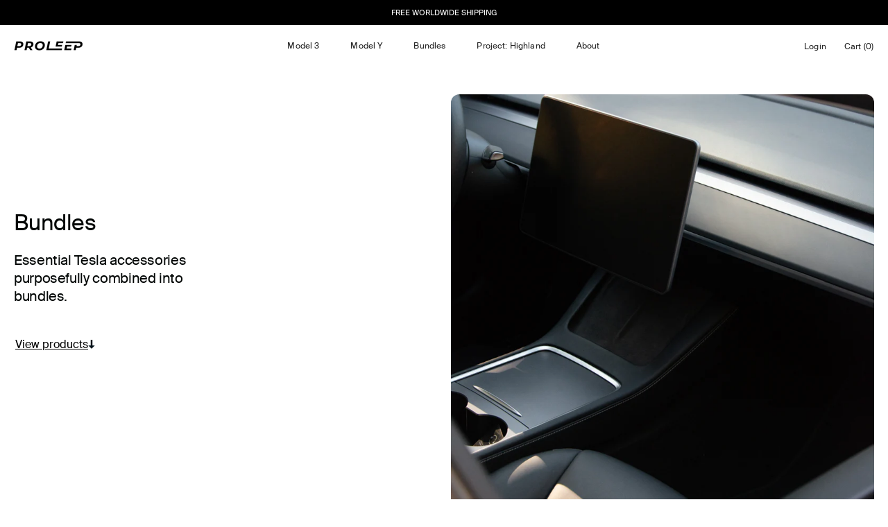

--- FILE ---
content_type: text/html; charset=utf-8
request_url: https://proleep.com/en-es/collections/bundles
body_size: 47772
content:
<!doctype html>
<html class="no-js no-touch" lang="en">
  <head>
    <link rel="preconnect dns-prefetch" href="https://api.config-security.com/" crossorigin>
    <link rel="preconnect dns-prefetch" href="https://conf.config-security.com/" crossorigin>
    <link rel="preconnect dns-prefetch" href="https://whale.camera/" crossorigin>
    <script>
      /* >> TriplePixel :: start*/
      (window.TriplePixelData = {
        TripleName: 'proleep.myshopify.com',
        ver: '2.11',
        plat: 'SHOPIFY',
        isHeadless: false,
      }),
        (function (W, H, A, L, E, _, B, N) {
          function O(U, T, P, H, R) {
            void 0 === R && (R = !1),
              (H = new XMLHttpRequest()),
              P
                ? (H.open('POST', U, !0), H.setRequestHeader('Content-Type', 'application/json'))
                : H.open('GET', U, !0),
              H.send(JSON.stringify(P || {})),
              (H.onreadystatechange = function () {
                4 === H.readyState && 200 === H.status
                  ? ((R = H.responseText), U.includes('.txt') ? eval(R) : P || (N[B] = R))
                  : (299 < H.status || H.status < 200) && T && !R && ((R = !0), O(U, T - 1, P));
              });
          }
          if (((N = window), !N[H + 'sn'])) {
            (N[H + 'sn'] = 1),
              (L = function () {
                return Date.now().toString(36) + '_' + Math.random().toString(36);
              });
            try {
              A.setItem(H, 1 + (0 | A.getItem(H) || 0)),
                (E = JSON.parse(A.getItem(H + 'U') || '[]')).push({
                  u: location.href,
                  r: document.referrer,
                  t: Date.now(),
                  id: L(),
                }),
                A.setItem(H + 'U', JSON.stringify(E));
            } catch (e) {}
            var i, m, p;
            A.getItem('"!nC`') ||
              ((_ = A),
              (A = N),
              A[H] ||
                ((E = A[H] =
                  function (t, e, a) {
                    return (
                      void 0 === a && (a = []),
                      'State' == t ? E.s : ((W = L()), (E._q = E._q || []).push([W, t, e].concat(a)), W)
                    );
                  }),
                (E.s = 'Installed'),
                (E._q = []),
                (E.ch = W),
                (B = 'configSecurityConfModel'),
                (N[B] = 1),
                O('https://conf.config-security.com/model', 5),
                (i = L()),
                (m = A[atob('c2NyZWVu')]),
                _.setItem('di_pmt_wt', i),
                (p = {
                  id: i,
                  action: 'profile',
                  avatar: _.getItem('auth-security_rand_salt_'),
                  time: m[atob('d2lkdGg=')] + ':' + m[atob('aGVpZ2h0')],
                  host: A.TriplePixelData.TripleName,
                  plat: A.TriplePixelData.plat,
                  url: window.location.href,
                  ref: document.referrer,
                  ver: A.TriplePixelData.ver,
                }),
                O('https://api.config-security.com/event', 5, p),
                O('https://whale.camera/live/dot.txt', 5)));
          }
        })('', 'TriplePixel', localStorage);
      /* << TriplePixel :: end*/
    </script>
    <meta charset="utf-8">
    <meta http-equiv="X-UA-Compatible" content="IE=edge">
    <meta name="viewport" content="width=device-width, height=device-height, initial-scale=1.0, minimum-scale=1.0">
    <link rel="canonical" href="https://proleep.com/en-es/collections/bundles">

    <link rel="preload" as="style" href="//proleep.com/cdn/shop/t/64/assets/theme.css?v=156707373332308603701741351188">
    <link rel="preload" as="script" href="//proleep.com/cdn/shop/t/64/assets/lazysizes.min.js?v=111431644619468174291741188954">
    <link rel="preload" as="script" href="//proleep.com/cdn/shop/t/64/assets/vendor.js?v=143728702428831329321741188954">
    <link rel="preload" as="script" href="//proleep.com/cdn/shop/t/64/assets/theme.js?v=153049649514010614741741188952">
    <link rel="preload" as="image" href="//proleep.com/cdn/shop/t/64/assets/loading.svg?v=91665432863842511931741188953">

    <link rel="preconnect" href="https://cdn.shopify.com" crossorigin>
    <link rel="preconnect" href="https://fonts.shopify.com" crossorigin>
    <link rel="preconnect" href="https://monorail-edge.shopifysvc.com" crossorigin>

    <link href="//proleep.com/cdn/shop/t/64/assets/flickity.min.css?v=12404722746677358661741188953" rel="stylesheet" type="text/css" media="all" />
    <script defer src="//proleep.com/cdn/shop/t/64/assets/flickity.pkgd.min.js?v=114460508543641870001741188953"></script>
    <link href="//proleep.com/cdn/shop/t/64/assets/swiper-bundle.min.css?v=130178830561324961311741188952" rel="stylesheet" type="text/css" media="all" />
    <script defer src="//proleep.com/cdn/shop/t/64/assets/swiper-bundle.min.js?v=87330480114418983271741188954"></script><style data-shopify>:root { --loader-image-size: 60px; }:root { --loader-image-size: 320px; }html:not(.is-loading) .loading-overlay { opacity: 0; visibility: hidden; pointer-events: none; }
            .loading-overlay { position: fixed; top: 0; left: 0; z-index: 99999; width: 100vw; height: 100vh; display: flex; align-items: center; justify-content: center; background: var(--bg); transition: opacity 0.3s ease-out, visibility 0s linear 0.3s; }
            .loading-overlay .loader__image { width: 60px; height: 60px; }
            .loading-overlay .loader__image--fallback { width: 320px; height: 100%; background: var(--loader-image) no-repeat center center/contain; }
            .loader__image__holder { position: absolute; top: 0; left: 0; width: 100%; height: 100%; font-size: 0; display: flex; align-items: center; justify-content: center; animation: pulse-loading 2s infinite ease-in-out; }
            .loader__image { max-width: 150px; max-height: 150px; object-fit: contain; }
            .loader--line {
              position: relative;
              height: 4px;
              display: block;
              background-color: var(--button-primary-fade);
              border-radius: 2px;
              overflow: hidden;
              width: 100%;
              opacity: 0;
              visibility: hidden;
              transition: opacity .3s ease, visibility 0s linear .3s;
            }

            .loadMore .loader,
            .is-loading .loader {
              visibility: visible;
              opacity: 1;
              transition-delay: 0s;
            }

            .lazyloaded .loader {
              opacity: 0;
              visibility: hidden;
            }
          .is-loading  .circle-wrapper {
              position:absolute;
              width:100%;
              height:100%;
              display:flex;
              align-items:center;
              justify-content:center;
            }

          .is-loading  .loader--circle {
              z-index:9999;
              position:absolute;

          width: 17px;
          height: 17px;
          border-radius: 50%;
          background: conic-gradient(from 180deg at 50% 50%, #2D2D2D 0deg, #FFFFFF 360deg);
          animation: rotate 0.5s linear infinite;
          mask: radial-gradient(farthest-side, transparent calc(90% - 1px), #2D2D2D calc(100%));
        }

        .loading-overlay  .loader--circle {
              z-index:9999;
              position:absolute;

          width: 17px;
          height: 17px;
          border-radius: 50%;
          background: conic-gradient(from 180deg at 50% 50%, #2D2D2D 0deg, #FFFFFF 360deg);
          animation: rotate 0.5s linear infinite;
          mask: radial-gradient(farthest-side, transparent calc(90% - 1px), #2D2D2D calc(100%));
        }

        @keyframes rotate {
          0% {
            transform: rotate(0deg);
          }
          100% {
            transform: rotate(360deg);
          }
        }

            .loader-indeterminate { background-color: var(--button-primary-bg); }
            .loader-indeterminate::before {
              content: '';
              position: absolute;
              background-color: inherit;
              top: 0;
              left: -35%;
              width: 100%;
              bottom: 0;
              will-change: transform;
              -webkit-animation: indeterminate 2.1s cubic-bezier(0.65, 0.815, 0.735, 0.395) infinite;
              animation: indeterminate 2.1s cubic-bezier(0.65, 0.815, 0.735, 0.395) infinite;
            }

            .loader-indeterminate::after {
              content: '';
              position: absolute;
              background-color: inherit;
              top: 0;
              left: -200%;
              width: 100%;
              bottom: 0;
              will-change: transform;
              -webkit-animation: indeterminate-short 2.1s cubic-bezier(0.165, 0.84, 0.44, 1) infinite;
              animation: indeterminate-short 2.1s cubic-bezier(0.165, 0.84, 0.44, 1) infinite;
              -webkit-animation-delay: 1.15s;
              animation-delay: 1.15s;
            }

            @keyframes indeterminate {
              0% { transform: translateX(0) scale(0.35, 1); }
              60% { transform: translateX(50%) scale(0.9, 1); }
              100% { transform: translateX(100%) scale(0.9, 1); }
            }
            @keyframes indeterminate-short {
              0% { transform: translateX(0) scale(2, 1); }
              60% { transform: translateX(460px) scale(0.01, 1); }
              100% { transform: translateX(460px) scale(0.01, 1); }
            }
            @keyframes pulse-loading {
              0% { opacity: 1; }
              50% { opacity: .25; }
              100% { opacity: 1; }
            }</style><script>
        const loadingAppearance = "once";
        const loaded = sessionStorage.getItem('loaded');

        if (loadingAppearance === 'once') {
          if (loaded === null) {
            sessionStorage.setItem('loaded', true);
            document.documentElement.classList.add('is-loading');
          }
        } else {
          document.documentElement.classList.add('is-loading');
        }
      </script><link rel="shortcut icon" href="//proleep.com/cdn/shop/files/favicon_black_32x32.png?v=1676849705" type="image/png">
    <title>
      Bundles: Best Tesla Accessories
      
      
       &ndash; Proleep
    </title><meta name="description" content="We have experimented, tested, sold and analyzed customers feedback. Here&#39;s the value-pack bundles we created to boost your Tesla ride experience."><link rel="preload" as="font" href="//proleep.com/cdn/fonts/poppins/poppins_n4.0ba78fa5af9b0e1a374041b3ceaadf0a43b41362.woff2" type="font/woff2" crossorigin><link rel="preload" as="font" href="//proleep.com/cdn/fonts/poppins/poppins_n4.0ba78fa5af9b0e1a374041b3ceaadf0a43b41362.woff2" type="font/woff2" crossorigin>

<meta property="og:site_name" content="Proleep">
<meta property="og:url" content="https://proleep.com/en-es/collections/bundles">
<meta property="og:title" content="Bundles: Best Tesla Accessories">
<meta property="og:type" content="product.group">
<meta property="og:description" content="We have experimented, tested, sold and analyzed customers feedback. Here&#39;s the value-pack bundles we created to boost your Tesla ride experience."><meta property="og:image" content="http://proleep.com/cdn/shop/collections/DSC0117.jpg?v=1722712431">
  <meta property="og:image:secure_url" content="https://proleep.com/cdn/shop/collections/DSC0117.jpg?v=1722712431">
  <meta property="og:image:width" content="800">
  <meta property="og:image:height" content="800"><meta name="twitter:card" content="summary_large_image">
<meta name="twitter:title" content="Bundles: Best Tesla Accessories">
<meta name="twitter:description" content="We have experimented, tested, sold and analyzed customers feedback. Here&#39;s the value-pack bundles we created to boost your Tesla ride experience."><style data-shopify>@font-face {
  font-family: Poppins;
  font-weight: 400;
  font-style: normal;
  font-display: swap;
  src: url("//proleep.com/cdn/fonts/poppins/poppins_n4.0ba78fa5af9b0e1a374041b3ceaadf0a43b41362.woff2") format("woff2"),
       url("//proleep.com/cdn/fonts/poppins/poppins_n4.214741a72ff2596839fc9760ee7a770386cf16ca.woff") format("woff");
}

@font-face {
  font-family: Poppins;
  font-weight: 400;
  font-style: normal;
  font-display: swap;
  src: url("//proleep.com/cdn/fonts/poppins/poppins_n4.0ba78fa5af9b0e1a374041b3ceaadf0a43b41362.woff2") format("woff2"),
       url("//proleep.com/cdn/fonts/poppins/poppins_n4.214741a72ff2596839fc9760ee7a770386cf16ca.woff") format("woff");
}



  @font-face {
  font-family: Poppins;
  font-weight: 500;
  font-style: normal;
  font-display: swap;
  src: url("//proleep.com/cdn/fonts/poppins/poppins_n5.ad5b4b72b59a00358afc706450c864c3c8323842.woff2") format("woff2"),
       url("//proleep.com/cdn/fonts/poppins/poppins_n5.33757fdf985af2d24b32fcd84c9a09224d4b2c39.woff") format("woff");
}




  @font-face {
  font-family: Poppins;
  font-weight: 100;
  font-style: normal;
  font-display: swap;
  src: url("//proleep.com/cdn/fonts/poppins/poppins_n1.91f1f2f2f3840810961af59e3a012dcc97d8ef59.woff2") format("woff2"),
       url("//proleep.com/cdn/fonts/poppins/poppins_n1.58d050ae3fe39914ce84b159a8c37ae874d01bfc.woff") format("woff");
}




  @font-face {
  font-family: Poppins;
  font-weight: 700;
  font-style: normal;
  font-display: swap;
  src: url("//proleep.com/cdn/fonts/poppins/poppins_n7.56758dcf284489feb014a026f3727f2f20a54626.woff2") format("woff2"),
       url("//proleep.com/cdn/fonts/poppins/poppins_n7.f34f55d9b3d3205d2cd6f64955ff4b36f0cfd8da.woff") format("woff");
}




  @font-face {
  font-family: Poppins;
  font-weight: 100;
  font-style: normal;
  font-display: swap;
  src: url("//proleep.com/cdn/fonts/poppins/poppins_n1.91f1f2f2f3840810961af59e3a012dcc97d8ef59.woff2") format("woff2"),
       url("//proleep.com/cdn/fonts/poppins/poppins_n1.58d050ae3fe39914ce84b159a8c37ae874d01bfc.woff") format("woff");
}




  @font-face {
  font-family: Poppins;
  font-weight: 500;
  font-style: normal;
  font-display: swap;
  src: url("//proleep.com/cdn/fonts/poppins/poppins_n5.ad5b4b72b59a00358afc706450c864c3c8323842.woff2") format("woff2"),
       url("//proleep.com/cdn/fonts/poppins/poppins_n5.33757fdf985af2d24b32fcd84c9a09224d4b2c39.woff") format("woff");
}




  @font-face {
  font-family: Poppins;
  font-weight: 400;
  font-style: italic;
  font-display: swap;
  src: url("//proleep.com/cdn/fonts/poppins/poppins_i4.846ad1e22474f856bd6b81ba4585a60799a9f5d2.woff2") format("woff2"),
       url("//proleep.com/cdn/fonts/poppins/poppins_i4.56b43284e8b52fc64c1fd271f289a39e8477e9ec.woff") format("woff");
}




  @font-face {
  font-family: Poppins;
  font-weight: 700;
  font-style: italic;
  font-display: swap;
  src: url("//proleep.com/cdn/fonts/poppins/poppins_i7.42fd71da11e9d101e1e6c7932199f925f9eea42d.woff2") format("woff2"),
       url("//proleep.com/cdn/fonts/poppins/poppins_i7.ec8499dbd7616004e21155106d13837fff4cf556.woff") format("woff");
}


:root {--COLOR-BUTTON-PRIMARY-BG: #000;
  --COLOR-BUTTON-PRIMARY-BG-ALPHA-50: rgba(0, 0, 0, 0.5);
  --COLOR-BUTTON-PRIMARY-FADE: rgba(0, 0, 0, 0.05);
  --COLOR-BUTTON-PRIMARY-TEXT: #fff;
  --COLOR-BUTTON-PRIMARY-TEXT-ALPHA-50: rgba(255, 255, 255, 0.5);
  --COLOR-BUTTON-SECONDARY-BG: #ffffff;
  --COLOR-BUTTON-SECONDARY-TEXT: #000;
  --COLOR-BUTTON-SECONDARY-TEXT-ALPHA-50: rgba(0, 0, 0, 0.5);

  --COLOR-HEADING: #222222;
  --COLOR-TEXT: #222222;
  --COLOR-TEXT-DARKEN: #000000;
  --COLOR-TEXT-LIGHTEN: #555555;
  --COLOR-TEXT-ALPHA-5: rgba(34, 34, 34, 0.05);
  --COLOR-TEXT-ALPHA-8: rgba(34, 34, 34, 0.08);
  --COLOR-TEXT-ALPHA-10: rgba(34, 34, 34, 0.1);
  --COLOR-TEXT-ALPHA-15: rgba(34, 34, 34, 0.15);
  --COLOR-TEXT-ALPHA-20: rgba(34, 34, 34, 0.2);
  --COLOR-TEXT-ALPHA-25: rgba(34, 34, 34, 0.25);
  --COLOR-TEXT-ALPHA-50: rgba(34, 34, 34, 0.5);
  --COLOR-TEXT-ALPHA-60: rgba(34, 34, 34, 0.6);
  --COLOR-TEXT-ALPHA-85: rgba(34, 34, 34, 0.85);

  --COLOR-BG: #ffffff;
  --COLOR-BG-ALPHA-25: rgba(255, 255, 255, 0.25);
  --COLOR-BG-ALPHA-35: rgba(255, 255, 255, 0.35);
  --COLOR-BG-ALPHA-60: rgba(255, 255, 255, 0.6);
  --COLOR-BG-ALPHA-65: rgba(255, 255, 255, 0.65);
  --COLOR-BG-ALPHA-85: rgba(255, 255, 255, 0.85);
  --COLOR-BG-OVERLAY: rgba(255, 255, 255, 0.75);
  --COLOR-BG-DARKEN: #e6e6e6;
  --COLOR-BG-LIGHTEN-DARKEN: #e6e6e6;
  --COLOR-BG-LIGHTEN-DARKEN-2: #cdcdcd;
  --COLOR-BG-LIGHTEN-DARKEN-3: #b3b3b3;
  --COLOR-BG-LIGHTEN-DARKEN-4: #9a9a9a;
  --COLOR-BG-LIGHTEN-DARKEN-CONTRAST: #b3b3b3;
  --COLOR-BG-LIGHTEN-DARKEN-CONTRAST-2: #999999;
  --COLOR-BG-LIGHTEN-DARKEN-CONTRAST-3: #808080;
  --COLOR-BG-LIGHTEN-DARKEN-CONTRAST-4: #666666;

  --COLOR-BG-ACCENT: #F6F6F7;

  --COLOR-INPUT-BG: #ffffff;

  --COLOR-ACCENT: #222222;
  --COLOR-ACCENT-TEXT: #fff;

  --COLOR-TAG-SAVING: #ecf9ee;
  --COLOR-TAG-SAVING-TEXT: #000;

  --COLOR-TAG-CUSTOM: #fdf9f0;
  --COLOR-TAG-TEXT: #fff;

  --COLOR-BORDER: #222222;
  --COLOR-BORDER-ALPHA-15: rgba(34, 34, 34, 0.15);
  --COLOR-BORDER-ALPHA-30: rgba(34, 34, 34, 0.3);
  --COLOR-BORDER-ALPHA-50: rgba(34, 34, 34, 0.5);
  --COLOR-BORDER-ALPHA-65: rgba(34, 34, 34, 0.65);
  --COLOR-BORDER-LIGHTEN-DARKEN: #6f6f6f;
  --COLOR-BORDER-HAIRLINE: #f7f7f7;

  --COLOR-WHITE-BLACK: fff;
  --COLOR-BLACK-WHITE: #000;--COLOR-DISABLED-GREY: rgba(34, 34, 34, 0.05);
  --COLOR-DISABLED-GREY-DARKEN: rgba(34, 34, 34, 0.45);
  --COLOR-ERROR: #D02E2E;
  --COLOR-ERROR-BG: #f3cbcb;
  --COLOR-SUCCESS: #56AD6A;
  --COLOR-SUCCESS-BG: #ECFEF0;
  --COLOR-WARN: #ECBD5E;
  --COLOR-TRANSPARENT: rgba(255, 255, 255, 0);
  --COLOR-WHITE: #fff;
  --COLOR-WHITE-ALPHA-50: rgba(255, 255, 255, 0.5);
  --COLOR-WHITE-ALPHA-60: rgba(255, 255, 255, 0.6);
  --COLOR-BLACK: #000;
  --COLOR-BLACK-ALPHA-20: rgba(0, 0, 0, 0.2);
  --COLOR-BLACK-ALPHA-50: rgba(0, 0, 0, 0.5);
  --COLOR-BLACK-ALPHA-60: rgba(0, 0, 0, 0.6);--FONT-STACK-BODY: Poppins, sans-serif;
  --FONT-STYLE-BODY: normal;
  --FONT-STYLE-BODY-ITALIC: italic;
  --FONT-ADJUST-BODY: 0.9;

  --FONT-WEIGHT-BODY: 400;
  --FONT-WEIGHT-BODY-LIGHT: 100;
  --FONT-WEIGHT-BODY-MEDIUM: 700;
  --FONT-WEIGHT-BODY-BOLD: 500;

  --FONT-STACK-HEADING: Poppins, sans-serif;
  --FONT-STYLE-HEADING: normal;
  --FONT-STYLE-HEADING-ITALIC: italic;
  --FONT-ADJUST-HEADING: 0.9;

  --FONT-WEIGHT-HEADING: 400;
  --FONT-WEIGHT-HEADING-LIGHT: 100;
  --FONT-WEIGHT-HEADING-MEDIUM: 700;
  --FONT-WEIGHT-HEADING-BOLD: 500;

  --FONT-STACK-NAV: Poppins, sans-serif;
  --FONT-STYLE-NAV: normal;
  --FONT-STYLE-NAV-ITALIC: italic;
  --FONT-ADJUST-NAV: 0.9;

  --FONT-WEIGHT-NAV: 400;
  --FONT-WEIGHT-NAV-LIGHT: 100;
  --FONT-WEIGHT-NAV-MEDIUM: 700;
  --FONT-WEIGHT-NAV-BOLD: 500;

  --FONT-STACK-BUTTON: Poppins, sans-serif;
  --FONT-STYLE-BUTTON: normal;
  --FONT-STYLE-BUTTON-ITALIC: italic;
  --FONT-ADJUST-BUTTON: 0.8;

  --FONT-WEIGHT-BUTTON: 400;
  --FONT-WEIGHT-BUTTON-MEDIUM: 700;
  --FONT-WEIGHT-BUTTON-BOLD: 500;

  --FONT-STACK-SUBHEADING: Poppins, sans-serif;
  --FONT-STYLE-SUBHEADING: normal;
  --FONT-STYLE-SUBHEADING-ITALIC: italic;
  --FONT-ADJUST-SUBHEADING: 1.0;

  --FONT-WEIGHT-SUBHEADING: 400;
  --FONT-WEIGHT-SUBHEADING-LIGHT: 100;
  --FONT-WEIGHT-SUBHEADING-MEDIUM: 700;
  --FONT-WEIGHT-SUBHEADING-BOLD: 500;

  --LETTER-SPACING-SUBHEADING: 0.0em;
  --LETTER-SPACING-BUTTON: 0.125em;

  --BUTTON-TEXT-CAPS: none;
  --SUBHEADING-TEXT-CAPS: none;--FONT-SIZE-INPUT: 1rem;--RADIUS: 30px;
  --RADIUS-SMALL: 22px;
  --RADIUS-TINY: 14px;
  --RADIUS-BADGE: 3px;
  --RADIUS-CHECKBOX: 3px;
  --RADIUS-TEXTAREA: 8px;--PRODUCT-MEDIA-PADDING-TOP: 100%;--BORDER-WIDTH: 2px;--SITE-WIDTH: 1440px;
  --SITE-WIDTH-NARROW: 840px;--loading-svg: url( "//proleep.com/cdn/shop/t/64/assets/loading.svg?v=91665432863842511931741188953" );
  --icon-check: url( "//proleep.com/cdn/shop/t/64/assets/icon-check.svg?v=175316081881880408121741188953" );
  --icon-close: url( "//proleep.com/cdn/shop/t/64/assets/icon-close.svg?v=152460236205633315831741188953" );
  --icon-zoom-in: url( "//proleep.com/cdn/shop/t/64/assets/icon-zoom-in.svg?v=157433013461716915331741188953" );
  --icon-zoom-out: url( "//proleep.com/cdn/shop/t/64/assets/icon-zoom-out.svg?v=164909107869959372931741188953" );--collection-sticky-bar-height: 0;
  --collection-image-padding-top: 60%;

  --drawer-width: 400px;
  --drawer-transition: transform 0.4s cubic-bezier(0.46, 0.01, 0.32, 1);--full-height: 100vh;
  --header-height: 60px;
  --content-full: calc(100vh - var(--header-height));
  --announcement-height: 0px;--gutter: 60px;
  --gutter-mobile: 20px;
  --grid-gutter: 20px;--inner: 20px;
  --inner-tablet: 18px;
  --inner-mobile: 16px;--grid: repeat(4, minmax(0, 1fr));
  --grid-tablet: repeat(2, minmax(0, 1fr));
  --grid-mobile: repeat(2, minmax(0, 1fr));
  --megamenu-grid: repeat(4, minmax(0, 1fr));
  --grid-row: 1 / span 4;--scrollbar-width: 0px;--overlay: #000;
  --overlay-opacity: 1;--swatch-width: 40px;
  --swatch-height: 20px;
  --swatch-size: 42px;

  
  --move-offset: 20px;

  
  --autoplay-speed: 2200ms;

  
--filter-bg: .97;
  
    --product-filter-bg: 1.0;}</style><link href="//proleep.com/cdn/shop/t/64/assets/theme.css?v=156707373332308603701741351188" rel="stylesheet" type="text/css" media="all" /><link href="//proleep.com/cdn/shop/t/64/assets/custom.css?v=162600303131897647281760523961" rel="stylesheet" type="text/css" media="all" /><script
      type="text/javascript"
    >
      
      
      
      
      
      
      
      
      
      
      
    if (window.MSInputMethodContext && document.documentMode) {
      var scripts = document.getElementsByTagName('script')[0];
      var polyfill = document.createElement("script");
      polyfill.defer = true;
      polyfill.src = "//proleep.com/cdn/shop/t/64/assets/ie11.js?v=164037955086922138091741188954";

      scripts.parentNode.insertBefore(polyfill, scripts);

      document.documentElement.classList.add('ie11');
    } else {
      document.documentElement.className = document.documentElement.className.replace('no-js', 'js');
    }

    document.addEventListener('lazyloaded', (e) => {
      const lazyImage = e.target.parentNode;
      if (lazyImage.classList.contains('lazy-image')) {
        // Wait for the fade in images animation to complete
        setTimeout(() => {
          lazyImage.style.backgroundImage = 'none';
        }, 500);
      }
    });

    let root = '/en-es';
    if (root[root.length - 1] !== '/') {
      root = `${root}/`;
    }

    window.theme = {
      assets: {
        photoswipe: '//proleep.com/cdn/shop/t/64/assets/photoswipe.js?v=108660782622152556431741188954',
        smoothscroll: '//proleep.com/cdn/shop/t/64/assets/smoothscroll.js?v=37906625415260927261741188953',
        no_image: "//proleep.com/cdn/shopifycloud/storefront/assets/no-image-2048-a2addb12_1024x.gif",
        swatches: '//proleep.com/cdn/shop/t/64/assets/swatches.json?v=14540595801330878941741188953',
        base: "//proleep.com/cdn/shop/t/64/assets/"
      },
      routes: {
        root: root,
        cart_url: "\/en-es\/cart",
        cart_add_url: "\/en-es\/cart\/add",
        cart_change_url: "\/en-es\/cart\/change",
        shop_url: "https:\/\/proleep.com",
        search_url: "\/en-es\/search",
        product_recommendations_url: "\/en-es\/recommendations\/products"
      },
      strings: {
        add_to_cart: "Add to Cart",
        cart_acceptance_error: "You must accept our terms and conditions.",
        cart_empty: "Your cart is currently empty.",
        cart_price: "Price",
        cart_quantity: "Quantity",
        cart_items_one: "{{ count }} item",
        cart_items_many: "{{ count }} items",
        cart_title: "Cart",
        cart_total: "Total",
        continue_shopping: "Continue Shopping",
        free: "Free",
        limit_error: "Sorry, looks like we don\u0026#39;t have enough of this product.",
        no_results: "No results found",
        preorder: "Pre-Order",
        remove: "Remove",
        results_one: " result",
        results_other: " results",
        sale_badge_text: "Sale",
        saving_badge: "Save {{ discount }}",
        saving_up_to_badge: "Save up to {{ discount }}",
        sold_out: "Sold Out",
        subscription: "Subscription",
        unavailable: "Unavailable",
        unit_price_label: "Unit price",
        unit_price_separator: "per",
        view_all: "View All",
        zero_qty_error: "Quantity must be greater than 0.",
        delete_confirm: "Are you sure you wish to delete this address?",
        newsletter_product_availability: "Notify Me When It’s Available"
      },
      icons: {
        plus: '<svg aria-hidden="true" focusable="false" role="presentation" class="icon icon-toggle-plus" viewBox="0 0 19 20"><path d="M10.725 11.02h6.671c.566 0 1.03-.506 1.03-1.072 0-.565-.464-1.07-1.03-1.07h-6.67V2.27c0-.565-.506-1.029-1.072-1.029-.566 0-1.071.464-1.071 1.03v6.605h-6.63c-.566 0-1.029.506-1.029 1.071 0 .566.463 1.072 1.029 1.072h6.63v6.695c0 .566.505 1.03 1.07 1.03.566 0 1.072-.464 1.072-1.03V11.02z"/></svg>',
        minus: '<svg aria-hidden="true" focusable="false" role="presentation" class="icon icon-toggle-minus" viewBox="0 0 19 20"><path d="M10.725 11.02h6.671c.566 0 1.03-.506 1.03-1.072 0-.565-.464-1.07-1.03-1.07H1.953c-.566 0-1.029.505-1.029 1.07 0 .566.463 1.072 1.029 1.072h8.772z"/></svg>',
        close: '<svg aria-hidden="true" focusable="false" role="presentation" class="icon icon-close" viewBox="0 0 25 25"><path d="M11.374 12.167L1.236 22.304a1.09 1.09 0 001.543 1.543L12.917 13.71l10.137 10.138a1.09 1.09 0 001.543-1.543L14.46 12.167 24.597 2.029A1.09 1.09 0 0023.054.486L12.917 10.624 2.779.486A1.09 1.09 0 001.236 2.03l10.138 10.138z"/></svg>',
        closeSmall: '<svg aria-hidden="true" focusable="false" role="presentation" class="icon icon-close-small" viewBox="0 0 20 20"><path d="M15.89 14.696l-4.734-4.734 4.717-4.717c.4-.4.37-1.085-.03-1.485s-1.085-.43-1.485-.03L9.641 8.447 4.97 3.776c-.4-.4-1.085-.37-1.485.03s-.43 1.085-.03 1.485l4.671 4.671-4.688 4.688c-.4.4-.37 1.085.03 1.485s1.085.43 1.485.03l4.688-4.687 4.734 4.734c.4.4 1.085.37 1.485-.03s.43-1.085.03-1.485z"/></svg>'
      },
      settings: {
        animations: false,
        cartType: "drawer",
        enableAcceptTerms: false,
        enableInfinityScroll: false,
        enablePaymentButton: true,
        gridImageSize: "contain",
        gridImageAspectRatio: 1,
        mobileMenuBehaviour: "trigger",
        productGridHover: "slideshow",
        savingBadgeType: "money",
        showSaleBadge: true,
        showSoldBadge: true,
        showSavingBadge: true,
        quickButton: "none",
        currency_code_enable: true,
        hideInventoryCount: true,
      },
      sizes: {
        mobile: 480,
        small: 768,
        large: 1024,
        widescreen: 1440
      },
      moneyFormat: "{{amount_no_decimals}} €",
      moneyWithCurrencyFormat: "{{amount_no_decimals}} €",
      info: {
        name: 'Palo Alto'
      },
      version: '4.3.0'
    };
    window.lazySizesConfig = window.lazySizesConfig || {};
    window.lazySizesConfig.preloadAfterLoad = true;
    window.PaloAlto = window.PaloAlto || {};
    window.slate = window.slate || {};
    window.isHeaderTransparent = false;
    window.initialHeaderHeight = 60;
    window.lastWindowWidth = window.innerWidth || document.documentElement.clientWidth;
    </script>
    <script defer src="//proleep.com/cdn/shop/t/64/assets/lazysizes.min.js?v=111431644619468174291741188954"></script><script src="//proleep.com/cdn/shop/t/64/assets/vendor.js?v=143728702428831329321741188954" defer="defer"></script>
    <script src="//proleep.com/cdn/shop/t/64/assets/theme.js?v=153049649514010614741741188952" defer="defer"></script>
    <script src="//proleep.com/cdn/shop/t/64/assets/custom.js?v=100944690251828281051741188953" defer="defer"></script>
    <script>window.performance && window.performance.mark && window.performance.mark('shopify.content_for_header.start');</script><meta name="facebook-domain-verification" content="tyrnebi9gje69c3hsie3u2v5843hew">
<meta name="facebook-domain-verification" content="gqpc9i2ygu9g447mkuun5uqssa81me">
<meta id="shopify-digital-wallet" name="shopify-digital-wallet" content="/56748343496/digital_wallets/dialog">
<meta name="shopify-requires-components" content="true" product-ids="8645818843485">
<meta name="shopify-checkout-api-token" content="67eba6502df2bfdb9ead57f7487dd887">
<meta id="in-context-paypal-metadata" data-shop-id="56748343496" data-venmo-supported="false" data-environment="production" data-locale="en_US" data-paypal-v4="true" data-currency="EUR">
<link rel="alternate" type="application/atom+xml" title="Feed" href="/en-es/collections/bundles.atom" />
<link rel="alternate" hreflang="x-default" href="https://proleep.com/collections/bundles">
<link rel="alternate" hreflang="en" href="https://proleep.com/collections/bundles">
<link rel="alternate" hreflang="fr" href="https://proleep.com/fr/collections/bundles">
<link rel="alternate" hreflang="de" href="https://proleep.com/de/collections/bundles">
<link rel="alternate" hreflang="en-CA" href="https://proleep.com/en-ca/collections/bundles">
<link rel="alternate" hreflang="de-CA" href="https://proleep.com/de-ca/collections/bundles">
<link rel="alternate" hreflang="fr-CA" href="https://proleep.com/fr-ca/collections/bundles">
<link rel="alternate" hreflang="en-GB" href="https://proleep.com/en-gb/collections/bundles">
<link rel="alternate" hreflang="en-AU" href="https://proleep.com/en-au/collections/bundles">
<link rel="alternate" hreflang="de-AU" href="https://proleep.com/de-au/collections/bundles">
<link rel="alternate" hreflang="fr-AU" href="https://proleep.com/fr-au/collections/bundles">
<link rel="alternate" hreflang="en-US" href="https://proleep.com/en-us/collections/bundles">
<link rel="alternate" hreflang="en-AT" href="https://proleep.com/en-at/collections/bundles">
<link rel="alternate" hreflang="de-AT" href="https://proleep.com/de-at/collections/bundles">
<link rel="alternate" hreflang="fr-AT" href="https://proleep.com/fr-at/collections/bundles">
<link rel="alternate" hreflang="en-FR" href="https://proleep.com/en-fr/collections/bundles">
<link rel="alternate" hreflang="de-FR" href="https://proleep.com/de-fr/collections/bundles">
<link rel="alternate" hreflang="fr-FR" href="https://proleep.com/fr-fr/collections/bundles">
<link rel="alternate" hreflang="en-NL" href="https://proleep.com/en-nl/collections/bundles">
<link rel="alternate" hreflang="de-NL" href="https://proleep.com/de-nl/collections/bundles">
<link rel="alternate" hreflang="fr-NL" href="https://proleep.com/fr-nl/collections/bundles">
<link rel="alternate" hreflang="en-BE" href="https://proleep.com/en-be/collections/bundles">
<link rel="alternate" hreflang="de-BE" href="https://proleep.com/de-be/collections/bundles">
<link rel="alternate" hreflang="fr-BE" href="https://proleep.com/fr-be/collections/bundles">
<link rel="alternate" hreflang="en-DK" href="https://proleep.com/en-dk/collections/bundles">
<link rel="alternate" hreflang="de-DK" href="https://proleep.com/de-dk/collections/bundles">
<link rel="alternate" hreflang="fr-DK" href="https://proleep.com/fr-dk/collections/bundles">
<link rel="alternate" hreflang="en-IE" href="https://proleep.com/en-ie/collections/bundles">
<link rel="alternate" hreflang="de-IE" href="https://proleep.com/de-ie/collections/bundles">
<link rel="alternate" hreflang="fr-IE" href="https://proleep.com/fr-ie/collections/bundles">
<link rel="alternate" hreflang="en-IT" href="https://proleep.com/en-it/collections/bundles">
<link rel="alternate" hreflang="de-IT" href="https://proleep.com/de-it/collections/bundles">
<link rel="alternate" hreflang="fr-IT" href="https://proleep.com/fr-it/collections/bundles">
<link rel="alternate" hreflang="en-NO" href="https://proleep.com/en-no/collections/bundles">
<link rel="alternate" hreflang="de-NO" href="https://proleep.com/de-no/collections/bundles">
<link rel="alternate" hreflang="fr-NO" href="https://proleep.com/fr-no/collections/bundles">
<link rel="alternate" hreflang="en-PL" href="https://proleep.com/en-pl/collections/bundles">
<link rel="alternate" hreflang="de-PL" href="https://proleep.com/de-pl/collections/bundles">
<link rel="alternate" hreflang="fr-PL" href="https://proleep.com/fr-pl/collections/bundles">
<link rel="alternate" hreflang="en-SK" href="https://proleep.com/en-sk/collections/bundles">
<link rel="alternate" hreflang="de-SK" href="https://proleep.com/de-sk/collections/bundles">
<link rel="alternate" hreflang="fr-SK" href="https://proleep.com/fr-sk/collections/bundles">
<link rel="alternate" hreflang="en-ES" href="https://proleep.com/en-es/collections/bundles">
<link rel="alternate" hreflang="de-ES" href="https://proleep.com/de-es/collections/bundles">
<link rel="alternate" hreflang="fr-ES" href="https://proleep.com/fr-es/collections/bundles">
<link rel="alternate" hreflang="en-SE" href="https://proleep.com/en-se/collections/bundles">
<link rel="alternate" hreflang="de-SE" href="https://proleep.com/de-se/collections/bundles">
<link rel="alternate" hreflang="fr-SE" href="https://proleep.com/fr-se/collections/bundles">
<link rel="alternate" hreflang="en-DE" href="https://proleep.com/en-de/collections/bundles">
<link rel="alternate" hreflang="fr-DE" href="https://proleep.com/fr-de/collections/bundles">
<link rel="alternate" hreflang="de-DE" href="https://proleep.com/de-de/collections/bundles">
<link rel="alternate" hreflang="en-CH" href="https://proleep.com/en-ch/collections/bundles">
<link rel="alternate" hreflang="fr-CH" href="https://proleep.com/fr-ch/collections/bundles">
<link rel="alternate" hreflang="de-CH" href="https://proleep.com/de-ch/collections/bundles">
<link rel="alternate" hreflang="en-CZ" href="https://proleep.com/en-cz/collections/bundles">
<link rel="alternate" hreflang="fr-CZ" href="https://proleep.com/fr-cz/collections/bundles">
<link rel="alternate" hreflang="de-CZ" href="https://proleep.com/de-cz/collections/bundles">
<link rel="alternate" hreflang="en-JP" href="https://proleep.com/en-jp/collections/bundles">
<link rel="alternate" hreflang="fr-JP" href="https://proleep.com/fr-jp/collections/bundles">
<link rel="alternate" hreflang="de-JP" href="https://proleep.com/de-jp/collections/bundles">
<link rel="alternate" hreflang="en-KR" href="https://proleep.com/en-kr/collections/bundles">
<link rel="alternate" hreflang="fr-KR" href="https://proleep.com/fr-kr/collections/bundles">
<link rel="alternate" hreflang="de-KR" href="https://proleep.com/de-kr/collections/bundles">
<link rel="alternate" hreflang="en-AE" href="https://proleep.com/en-ae/collections/bundles">
<link rel="alternate" hreflang="fr-AE" href="https://proleep.com/fr-ae/collections/bundles">
<link rel="alternate" hreflang="de-AE" href="https://proleep.com/de-ae/collections/bundles">
<link rel="alternate" type="application/json+oembed" href="https://proleep.com/en-es/collections/bundles.oembed">
<script async="async" src="/checkouts/internal/preloads.js?locale=en-ES"></script>
<link rel="preconnect" href="https://shop.app" crossorigin="anonymous">
<script async="async" src="https://shop.app/checkouts/internal/preloads.js?locale=en-ES&shop_id=56748343496" crossorigin="anonymous"></script>
<script id="apple-pay-shop-capabilities" type="application/json">{"shopId":56748343496,"countryCode":"PT","currencyCode":"EUR","merchantCapabilities":["supports3DS"],"merchantId":"gid:\/\/shopify\/Shop\/56748343496","merchantName":"Proleep","requiredBillingContactFields":["postalAddress","email","phone"],"requiredShippingContactFields":["postalAddress","email","phone"],"shippingType":"shipping","supportedNetworks":["visa","maestro","masterCard","amex"],"total":{"type":"pending","label":"Proleep","amount":"1.00"},"shopifyPaymentsEnabled":true,"supportsSubscriptions":true}</script>
<script id="shopify-features" type="application/json">{"accessToken":"67eba6502df2bfdb9ead57f7487dd887","betas":["rich-media-storefront-analytics"],"domain":"proleep.com","predictiveSearch":true,"shopId":56748343496,"locale":"en"}</script>
<script>var Shopify = Shopify || {};
Shopify.shop = "proleep.myshopify.com";
Shopify.locale = "en";
Shopify.currency = {"active":"EUR","rate":"1.0"};
Shopify.country = "ES";
Shopify.theme = {"name":"Proleep\/3.2.6","id":180084801885,"schema_name":"Palo Alto","schema_version":"4.3.0","theme_store_id":null,"role":"main"};
Shopify.theme.handle = "null";
Shopify.theme.style = {"id":null,"handle":null};
Shopify.cdnHost = "proleep.com/cdn";
Shopify.routes = Shopify.routes || {};
Shopify.routes.root = "/en-es/";</script>
<script type="module">!function(o){(o.Shopify=o.Shopify||{}).modules=!0}(window);</script>
<script>!function(o){function n(){var o=[];function n(){o.push(Array.prototype.slice.apply(arguments))}return n.q=o,n}var t=o.Shopify=o.Shopify||{};t.loadFeatures=n(),t.autoloadFeatures=n()}(window);</script>
<script>
  window.ShopifyPay = window.ShopifyPay || {};
  window.ShopifyPay.apiHost = "shop.app\/pay";
  window.ShopifyPay.redirectState = null;
</script>
<script id="shop-js-analytics" type="application/json">{"pageType":"collection"}</script>
<script defer="defer" async type="module" src="//proleep.com/cdn/shopifycloud/shop-js/modules/v2/client.init-shop-cart-sync_C5BV16lS.en.esm.js"></script>
<script defer="defer" async type="module" src="//proleep.com/cdn/shopifycloud/shop-js/modules/v2/chunk.common_CygWptCX.esm.js"></script>
<script type="module">
  await import("//proleep.com/cdn/shopifycloud/shop-js/modules/v2/client.init-shop-cart-sync_C5BV16lS.en.esm.js");
await import("//proleep.com/cdn/shopifycloud/shop-js/modules/v2/chunk.common_CygWptCX.esm.js");

  window.Shopify.SignInWithShop?.initShopCartSync?.({"fedCMEnabled":true,"windoidEnabled":true});

</script>
<script>
  window.Shopify = window.Shopify || {};
  if (!window.Shopify.featureAssets) window.Shopify.featureAssets = {};
  window.Shopify.featureAssets['shop-js'] = {"shop-cart-sync":["modules/v2/client.shop-cart-sync_ZFArdW7E.en.esm.js","modules/v2/chunk.common_CygWptCX.esm.js"],"init-fed-cm":["modules/v2/client.init-fed-cm_CmiC4vf6.en.esm.js","modules/v2/chunk.common_CygWptCX.esm.js"],"shop-button":["modules/v2/client.shop-button_tlx5R9nI.en.esm.js","modules/v2/chunk.common_CygWptCX.esm.js"],"shop-cash-offers":["modules/v2/client.shop-cash-offers_DOA2yAJr.en.esm.js","modules/v2/chunk.common_CygWptCX.esm.js","modules/v2/chunk.modal_D71HUcav.esm.js"],"init-windoid":["modules/v2/client.init-windoid_sURxWdc1.en.esm.js","modules/v2/chunk.common_CygWptCX.esm.js"],"shop-toast-manager":["modules/v2/client.shop-toast-manager_ClPi3nE9.en.esm.js","modules/v2/chunk.common_CygWptCX.esm.js"],"init-shop-email-lookup-coordinator":["modules/v2/client.init-shop-email-lookup-coordinator_B8hsDcYM.en.esm.js","modules/v2/chunk.common_CygWptCX.esm.js"],"init-shop-cart-sync":["modules/v2/client.init-shop-cart-sync_C5BV16lS.en.esm.js","modules/v2/chunk.common_CygWptCX.esm.js"],"avatar":["modules/v2/client.avatar_BTnouDA3.en.esm.js"],"pay-button":["modules/v2/client.pay-button_FdsNuTd3.en.esm.js","modules/v2/chunk.common_CygWptCX.esm.js"],"init-customer-accounts":["modules/v2/client.init-customer-accounts_DxDtT_ad.en.esm.js","modules/v2/client.shop-login-button_C5VAVYt1.en.esm.js","modules/v2/chunk.common_CygWptCX.esm.js","modules/v2/chunk.modal_D71HUcav.esm.js"],"init-shop-for-new-customer-accounts":["modules/v2/client.init-shop-for-new-customer-accounts_ChsxoAhi.en.esm.js","modules/v2/client.shop-login-button_C5VAVYt1.en.esm.js","modules/v2/chunk.common_CygWptCX.esm.js","modules/v2/chunk.modal_D71HUcav.esm.js"],"shop-login-button":["modules/v2/client.shop-login-button_C5VAVYt1.en.esm.js","modules/v2/chunk.common_CygWptCX.esm.js","modules/v2/chunk.modal_D71HUcav.esm.js"],"init-customer-accounts-sign-up":["modules/v2/client.init-customer-accounts-sign-up_CPSyQ0Tj.en.esm.js","modules/v2/client.shop-login-button_C5VAVYt1.en.esm.js","modules/v2/chunk.common_CygWptCX.esm.js","modules/v2/chunk.modal_D71HUcav.esm.js"],"shop-follow-button":["modules/v2/client.shop-follow-button_Cva4Ekp9.en.esm.js","modules/v2/chunk.common_CygWptCX.esm.js","modules/v2/chunk.modal_D71HUcav.esm.js"],"checkout-modal":["modules/v2/client.checkout-modal_BPM8l0SH.en.esm.js","modules/v2/chunk.common_CygWptCX.esm.js","modules/v2/chunk.modal_D71HUcav.esm.js"],"lead-capture":["modules/v2/client.lead-capture_Bi8yE_yS.en.esm.js","modules/v2/chunk.common_CygWptCX.esm.js","modules/v2/chunk.modal_D71HUcav.esm.js"],"shop-login":["modules/v2/client.shop-login_D6lNrXab.en.esm.js","modules/v2/chunk.common_CygWptCX.esm.js","modules/v2/chunk.modal_D71HUcav.esm.js"],"payment-terms":["modules/v2/client.payment-terms_CZxnsJam.en.esm.js","modules/v2/chunk.common_CygWptCX.esm.js","modules/v2/chunk.modal_D71HUcav.esm.js"]};
</script>
<script>(function() {
  var isLoaded = false;
  function asyncLoad() {
    if (isLoaded) return;
    isLoaded = true;
    var urls = ["https:\/\/ecommplugins-scripts.trustpilot.com\/v2.1\/js\/header.min.js?settings=eyJrZXkiOiJkVDVHc0FydkowTlNicnBQIiwicyI6Im5vbmUifQ==\u0026shop=proleep.myshopify.com","https:\/\/ecommplugins-trustboxsettings.trustpilot.com\/proleep.myshopify.com.js?settings=1742981741727\u0026shop=proleep.myshopify.com","https:\/\/loox.io\/widget\/E1eZzD9Yq5\/loox.1720814608319.js?shop=proleep.myshopify.com","https:\/\/ecommplugins-scripts.trustpilot.com\/v2.1\/js\/success.min.js?settings=eyJrZXkiOiJkVDVHc0FydkowTlNicnBQIiwicyI6Im5vbmUiLCJ0IjpbIm9yZGVycy9mdWxmaWxsZWQiXSwidiI6IiIsImEiOiJTaG9waWZ5LTIwMjEtMDQifQ==\u0026shop=proleep.myshopify.com"];
    for (var i = 0; i < urls.length; i++) {
      var s = document.createElement('script');
      s.type = 'text/javascript';
      s.async = true;
      s.src = urls[i];
      var x = document.getElementsByTagName('script')[0];
      x.parentNode.insertBefore(s, x);
    }
  };
  if(window.attachEvent) {
    window.attachEvent('onload', asyncLoad);
  } else {
    window.addEventListener('load', asyncLoad, false);
  }
})();</script>
<script id="__st">var __st={"a":56748343496,"offset":0,"reqid":"736e29d2-b976-4116-93ba-e4094bda5701-1768837549","pageurl":"proleep.com\/en-es\/collections\/bundles","u":"5a6888c1db60","p":"collection","rtyp":"collection","rid":310496133320};</script>
<script>window.ShopifyPaypalV4VisibilityTracking = true;</script>
<script id="captcha-bootstrap">!function(){'use strict';const t='contact',e='account',n='new_comment',o=[[t,t],['blogs',n],['comments',n],[t,'customer']],c=[[e,'customer_login'],[e,'guest_login'],[e,'recover_customer_password'],[e,'create_customer']],r=t=>t.map((([t,e])=>`form[action*='/${t}']:not([data-nocaptcha='true']) input[name='form_type'][value='${e}']`)).join(','),a=t=>()=>t?[...document.querySelectorAll(t)].map((t=>t.form)):[];function s(){const t=[...o],e=r(t);return a(e)}const i='password',u='form_key',d=['recaptcha-v3-token','g-recaptcha-response','h-captcha-response',i],f=()=>{try{return window.sessionStorage}catch{return}},m='__shopify_v',_=t=>t.elements[u];function p(t,e,n=!1){try{const o=window.sessionStorage,c=JSON.parse(o.getItem(e)),{data:r}=function(t){const{data:e,action:n}=t;return t[m]||n?{data:e,action:n}:{data:t,action:n}}(c);for(const[e,n]of Object.entries(r))t.elements[e]&&(t.elements[e].value=n);n&&o.removeItem(e)}catch(o){console.error('form repopulation failed',{error:o})}}const l='form_type',E='cptcha';function T(t){t.dataset[E]=!0}const w=window,h=w.document,L='Shopify',v='ce_forms',y='captcha';let A=!1;((t,e)=>{const n=(g='f06e6c50-85a8-45c8-87d0-21a2b65856fe',I='https://cdn.shopify.com/shopifycloud/storefront-forms-hcaptcha/ce_storefront_forms_captcha_hcaptcha.v1.5.2.iife.js',D={infoText:'Protected by hCaptcha',privacyText:'Privacy',termsText:'Terms'},(t,e,n)=>{const o=w[L][v],c=o.bindForm;if(c)return c(t,g,e,D).then(n);var r;o.q.push([[t,g,e,D],n]),r=I,A||(h.body.append(Object.assign(h.createElement('script'),{id:'captcha-provider',async:!0,src:r})),A=!0)});var g,I,D;w[L]=w[L]||{},w[L][v]=w[L][v]||{},w[L][v].q=[],w[L][y]=w[L][y]||{},w[L][y].protect=function(t,e){n(t,void 0,e),T(t)},Object.freeze(w[L][y]),function(t,e,n,w,h,L){const[v,y,A,g]=function(t,e,n){const i=e?o:[],u=t?c:[],d=[...i,...u],f=r(d),m=r(i),_=r(d.filter((([t,e])=>n.includes(e))));return[a(f),a(m),a(_),s()]}(w,h,L),I=t=>{const e=t.target;return e instanceof HTMLFormElement?e:e&&e.form},D=t=>v().includes(t);t.addEventListener('submit',(t=>{const e=I(t);if(!e)return;const n=D(e)&&!e.dataset.hcaptchaBound&&!e.dataset.recaptchaBound,o=_(e),c=g().includes(e)&&(!o||!o.value);(n||c)&&t.preventDefault(),c&&!n&&(function(t){try{if(!f())return;!function(t){const e=f();if(!e)return;const n=_(t);if(!n)return;const o=n.value;o&&e.removeItem(o)}(t);const e=Array.from(Array(32),(()=>Math.random().toString(36)[2])).join('');!function(t,e){_(t)||t.append(Object.assign(document.createElement('input'),{type:'hidden',name:u})),t.elements[u].value=e}(t,e),function(t,e){const n=f();if(!n)return;const o=[...t.querySelectorAll(`input[type='${i}']`)].map((({name:t})=>t)),c=[...d,...o],r={};for(const[a,s]of new FormData(t).entries())c.includes(a)||(r[a]=s);n.setItem(e,JSON.stringify({[m]:1,action:t.action,data:r}))}(t,e)}catch(e){console.error('failed to persist form',e)}}(e),e.submit())}));const S=(t,e)=>{t&&!t.dataset[E]&&(n(t,e.some((e=>e===t))),T(t))};for(const o of['focusin','change'])t.addEventListener(o,(t=>{const e=I(t);D(e)&&S(e,y())}));const B=e.get('form_key'),M=e.get(l),P=B&&M;t.addEventListener('DOMContentLoaded',(()=>{const t=y();if(P)for(const e of t)e.elements[l].value===M&&p(e,B);[...new Set([...A(),...v().filter((t=>'true'===t.dataset.shopifyCaptcha))])].forEach((e=>S(e,t)))}))}(h,new URLSearchParams(w.location.search),n,t,e,['guest_login'])})(!0,!0)}();</script>
<script integrity="sha256-4kQ18oKyAcykRKYeNunJcIwy7WH5gtpwJnB7kiuLZ1E=" data-source-attribution="shopify.loadfeatures" defer="defer" src="//proleep.com/cdn/shopifycloud/storefront/assets/storefront/load_feature-a0a9edcb.js" crossorigin="anonymous"></script>
<script crossorigin="anonymous" defer="defer" src="//proleep.com/cdn/shopifycloud/storefront/assets/shopify_pay/storefront-65b4c6d7.js?v=20250812"></script>
<script data-source-attribution="shopify.dynamic_checkout.dynamic.init">var Shopify=Shopify||{};Shopify.PaymentButton=Shopify.PaymentButton||{isStorefrontPortableWallets:!0,init:function(){window.Shopify.PaymentButton.init=function(){};var t=document.createElement("script");t.src="https://proleep.com/cdn/shopifycloud/portable-wallets/latest/portable-wallets.en.js",t.type="module",document.head.appendChild(t)}};
</script>
<script data-source-attribution="shopify.dynamic_checkout.buyer_consent">
  function portableWalletsHideBuyerConsent(e){var t=document.getElementById("shopify-buyer-consent"),n=document.getElementById("shopify-subscription-policy-button");t&&n&&(t.classList.add("hidden"),t.setAttribute("aria-hidden","true"),n.removeEventListener("click",e))}function portableWalletsShowBuyerConsent(e){var t=document.getElementById("shopify-buyer-consent"),n=document.getElementById("shopify-subscription-policy-button");t&&n&&(t.classList.remove("hidden"),t.removeAttribute("aria-hidden"),n.addEventListener("click",e))}window.Shopify?.PaymentButton&&(window.Shopify.PaymentButton.hideBuyerConsent=portableWalletsHideBuyerConsent,window.Shopify.PaymentButton.showBuyerConsent=portableWalletsShowBuyerConsent);
</script>
<script data-source-attribution="shopify.dynamic_checkout.cart.bootstrap">document.addEventListener("DOMContentLoaded",(function(){function t(){return document.querySelector("shopify-accelerated-checkout-cart, shopify-accelerated-checkout")}if(t())Shopify.PaymentButton.init();else{new MutationObserver((function(e,n){t()&&(Shopify.PaymentButton.init(),n.disconnect())})).observe(document.body,{childList:!0,subtree:!0})}}));
</script>
<link id="shopify-accelerated-checkout-styles" rel="stylesheet" media="screen" href="https://proleep.com/cdn/shopifycloud/portable-wallets/latest/accelerated-checkout-backwards-compat.css" crossorigin="anonymous">
<style id="shopify-accelerated-checkout-cart">
        #shopify-buyer-consent {
  margin-top: 1em;
  display: inline-block;
  width: 100%;
}

#shopify-buyer-consent.hidden {
  display: none;
}

#shopify-subscription-policy-button {
  background: none;
  border: none;
  padding: 0;
  text-decoration: underline;
  font-size: inherit;
  cursor: pointer;
}

#shopify-subscription-policy-button::before {
  box-shadow: none;
}

      </style>

<script>window.performance && window.performance.mark && window.performance.mark('shopify.content_for_header.end');</script>

    <script>var loox_global_hash = '1760961471676';</script><style>.loox-reviews-default { max-width: 1200px; margin: 0 auto; }.loox-rating .loox-icon { color:#FFB800; }
:root { --lxs-rating-icon-color: #FFB800; }</style><svg xmlns="http://www.w3.org/2000/svg" style="display: none" id="loox-rating-icon-svg-store">
	<defs>
		<clipPath id="looxicons-rating-icon-fill_star-pointy-fill__a">
			<path d="M0 0h24v24H0z" />
		</clipPath>

		<clipPath id="looxicons-rating-icon-line_star-pointy-line__a">
			<path d="M0 0h24v24H0z" />
		</clipPath>
	</defs>
	<symbol id="looxicons-rating-icon-fill" viewBox="0 0 24 24" fill="currentcolor">
		<g clip-path="url(#star-pointy-fill__a)">
			<path
				d="m12 19.261-7.416 4.151 1.656-8.335L0 9.306l8.44-1.002L12 .588l3.56 7.717L24 9.306l-6.24 5.77 1.656 8.336L12 19.262Z"
			/>
		</g>
	</symbol>
	<symbol id="looxicons-rating-icon-line" viewBox="0 0 24 24" fill="currentcolor">
		<g clip-path="url(#star-pointy-line__a)">
			<path
				d="m12 19.261-7.416 4.151 1.656-8.335L0 9.306l8.44-1.002L12 .588l3.56 7.717L24 9.306l-6.24 5.77 1.656 8.336L12 19.262Zm0-2.41 4.465 2.5-.997-5.019 3.756-3.475-5.081-.602L12 5.608l-2.143 4.648-5.081.601 3.756 3.475-.997 5.019L12 16.85Z"
			/>
		</g>
	</symbol>
	<defs>
		<style>
			.lx-icon-fill {
				--lx-fill-width: calc(100% - var(--lx-rating-percent, 0%));
				clip-path: inset(0 var(--lx-fill-width, 0) 0 0);
			}
			.lx-icon-line {
				clip-path: inset(0 0 0 var(--lx-rating-percent, 0%));
			}
			[data-lx-fill='empty'] {
				--lx-rating-percent: 0%;
			}
			[data-lx-fill='half'] {
				--lx-rating-percent: 50%;
			}
			[data-lx-fill='full'] {
				--lx-rating-percent: 100%;
			}
		</style>

		<g id="looxicons-rating-icon">
			<use href="#looxicons-rating-icon-line" class="lx-icon-line"></use>
			<use href="#looxicons-rating-icon-fill" class="lx-icon-fill"></use>
		</g>
	</defs>
</svg>


    <script>var loox_global_hash = '1760961471676';</script><style>.loox-reviews-default { max-width: 1200px; margin: 0 auto; }.loox-rating .loox-icon { color:#FFB800; }
:root { --lxs-rating-icon-color: #FFB800; }</style><svg xmlns="http://www.w3.org/2000/svg" style="display: none" id="loox-rating-icon-svg-store">
	<defs>
		<clipPath id="looxicons-rating-icon-fill_star-pointy-fill__a">
			<path d="M0 0h24v24H0z" />
		</clipPath>

		<clipPath id="looxicons-rating-icon-line_star-pointy-line__a">
			<path d="M0 0h24v24H0z" />
		</clipPath>
	</defs>
	<symbol id="looxicons-rating-icon-fill" viewBox="0 0 24 24" fill="currentcolor">
		<g clip-path="url(#star-pointy-fill__a)">
			<path
				d="m12 19.261-7.416 4.151 1.656-8.335L0 9.306l8.44-1.002L12 .588l3.56 7.717L24 9.306l-6.24 5.77 1.656 8.336L12 19.262Z"
			/>
		</g>
	</symbol>
	<symbol id="looxicons-rating-icon-line" viewBox="0 0 24 24" fill="currentcolor">
		<g clip-path="url(#star-pointy-line__a)">
			<path
				d="m12 19.261-7.416 4.151 1.656-8.335L0 9.306l8.44-1.002L12 .588l3.56 7.717L24 9.306l-6.24 5.77 1.656 8.336L12 19.262Zm0-2.41 4.465 2.5-.997-5.019 3.756-3.475-5.081-.602L12 5.608l-2.143 4.648-5.081.601 3.756 3.475-.997 5.019L12 16.85Z"
			/>
		</g>
	</symbol>
	<defs>
		<style>
			.lx-icon-fill {
				--lx-fill-width: calc(100% - var(--lx-rating-percent, 0%));
				clip-path: inset(0 var(--lx-fill-width, 0) 0 0);
			}
			.lx-icon-line {
				clip-path: inset(0 0 0 var(--lx-rating-percent, 0%));
			}
			[data-lx-fill='empty'] {
				--lx-rating-percent: 0%;
			}
			[data-lx-fill='half'] {
				--lx-rating-percent: 50%;
			}
			[data-lx-fill='full'] {
				--lx-rating-percent: 100%;
			}
		</style>

		<g id="looxicons-rating-icon">
			<use href="#looxicons-rating-icon-line" class="lx-icon-line"></use>
			<use href="#looxicons-rating-icon-fill" class="lx-icon-fill"></use>
		</g>
	</defs>
</svg>

    <!-- Hotjar Tracking Code for https://proleep.com -->
    <script>
      document.addEventListener('DOMContentLoaded', function(){
        (function (h, o, t, j, a, r) {
          h.hj =
            h.hj ||
            function () {
              (h.hj.q = h.hj.q || []).push(arguments);
            };
          h._hjSettings = { hjid: 3214877, hjsv: 6 };
          a = o.getElementsByTagName('head')[0];
          r = o.createElement('script');
          r.async = 1;
          r.src = t + h._hjSettings.hjid + j + h._hjSettings.hjsv;
          a.appendChild(r);
        })(window, document, 'https://static.hotjar.com/c/hotjar-', '.js?sv=');
      });
    </script>
  <!-- BEGIN app block: shopify://apps/klaviyo-email-marketing-sms/blocks/klaviyo-onsite-embed/2632fe16-c075-4321-a88b-50b567f42507 -->












  <script async src="https://static.klaviyo.com/onsite/js/TYnsjL/klaviyo.js?company_id=TYnsjL"></script>
  <script>!function(){if(!window.klaviyo){window._klOnsite=window._klOnsite||[];try{window.klaviyo=new Proxy({},{get:function(n,i){return"push"===i?function(){var n;(n=window._klOnsite).push.apply(n,arguments)}:function(){for(var n=arguments.length,o=new Array(n),w=0;w<n;w++)o[w]=arguments[w];var t="function"==typeof o[o.length-1]?o.pop():void 0,e=new Promise((function(n){window._klOnsite.push([i].concat(o,[function(i){t&&t(i),n(i)}]))}));return e}}})}catch(n){window.klaviyo=window.klaviyo||[],window.klaviyo.push=function(){var n;(n=window._klOnsite).push.apply(n,arguments)}}}}();</script>

  




  <script>
    window.klaviyoReviewsProductDesignMode = false
  </script>







<!-- END app block --><!-- BEGIN app block: shopify://apps/triplewhale/blocks/triple_pixel_snippet/483d496b-3f1a-4609-aea7-8eee3b6b7a2a --><link rel='preconnect dns-prefetch' href='https://api.config-security.com/' crossorigin />
<link rel='preconnect dns-prefetch' href='https://conf.config-security.com/' crossorigin />
<script>
/* >> TriplePixel :: start*/
window.TriplePixelData={TripleName:"proleep.myshopify.com",ver:"2.16",plat:"SHOPIFY",isHeadless:false,src:'SHOPIFY_EXT',product:{id:"",name:``,price:"",variant:""},search:"",collection:"310496133320",cart:"drawer",template:"collection",curr:"EUR" || "EUR"},function(W,H,A,L,E,_,B,N){function O(U,T,P,H,R){void 0===R&&(R=!1),H=new XMLHttpRequest,P?(H.open("POST",U,!0),H.setRequestHeader("Content-Type","text/plain")):H.open("GET",U,!0),H.send(JSON.stringify(P||{})),H.onreadystatechange=function(){4===H.readyState&&200===H.status?(R=H.responseText,U.includes("/first")?eval(R):P||(N[B]=R)):(299<H.status||H.status<200)&&T&&!R&&(R=!0,O(U,T-1,P))}}if(N=window,!N[H+"sn"]){N[H+"sn"]=1,L=function(){return Date.now().toString(36)+"_"+Math.random().toString(36)};try{A.setItem(H,1+(0|A.getItem(H)||0)),(E=JSON.parse(A.getItem(H+"U")||"[]")).push({u:location.href,r:document.referrer,t:Date.now(),id:L()}),A.setItem(H+"U",JSON.stringify(E))}catch(e){}var i,m,p;A.getItem('"!nC`')||(_=A,A=N,A[H]||(E=A[H]=function(t,e,i){return void 0===i&&(i=[]),"State"==t?E.s:(W=L(),(E._q=E._q||[]).push([W,t,e].concat(i)),W)},E.s="Installed",E._q=[],E.ch=W,B="configSecurityConfModel",N[B]=1,O("https://conf.config-security.com/model",5),i=L(),m=A[atob("c2NyZWVu")],_.setItem("di_pmt_wt",i),p={id:i,action:"profile",avatar:_.getItem("auth-security_rand_salt_"),time:m[atob("d2lkdGg=")]+":"+m[atob("aGVpZ2h0")],host:A.TriplePixelData.TripleName,plat:A.TriplePixelData.plat,url:window.location.href.slice(0,500),ref:document.referrer,ver:A.TriplePixelData.ver},O("https://api.config-security.com/event",5,p),O("https://api.config-security.com/first?host=".concat(p.host,"&plat=").concat(p.plat),5)))}}("","TriplePixel",localStorage);
/* << TriplePixel :: end*/
</script>



<!-- END app block --><!-- BEGIN app block: shopify://apps/simprosys-google-shopping-feed/blocks/core_settings_block/1f0b859e-9fa6-4007-97e8-4513aff5ff3b --><!-- BEGIN: GSF App Core Tags & Scripts by Simprosys Google Shopping Feed -->









<!-- END: GSF App Core Tags & Scripts by Simprosys Google Shopping Feed -->
<!-- END app block --><link href="https://monorail-edge.shopifysvc.com" rel="dns-prefetch">
<script>(function(){if ("sendBeacon" in navigator && "performance" in window) {try {var session_token_from_headers = performance.getEntriesByType('navigation')[0].serverTiming.find(x => x.name == '_s').description;} catch {var session_token_from_headers = undefined;}var session_cookie_matches = document.cookie.match(/_shopify_s=([^;]*)/);var session_token_from_cookie = session_cookie_matches && session_cookie_matches.length === 2 ? session_cookie_matches[1] : "";var session_token = session_token_from_headers || session_token_from_cookie || "";function handle_abandonment_event(e) {var entries = performance.getEntries().filter(function(entry) {return /monorail-edge.shopifysvc.com/.test(entry.name);});if (!window.abandonment_tracked && entries.length === 0) {window.abandonment_tracked = true;var currentMs = Date.now();var navigation_start = performance.timing.navigationStart;var payload = {shop_id: 56748343496,url: window.location.href,navigation_start,duration: currentMs - navigation_start,session_token,page_type: "collection"};window.navigator.sendBeacon("https://monorail-edge.shopifysvc.com/v1/produce", JSON.stringify({schema_id: "online_store_buyer_site_abandonment/1.1",payload: payload,metadata: {event_created_at_ms: currentMs,event_sent_at_ms: currentMs}}));}}window.addEventListener('pagehide', handle_abandonment_event);}}());</script>
<script id="web-pixels-manager-setup">(function e(e,d,r,n,o){if(void 0===o&&(o={}),!Boolean(null===(a=null===(i=window.Shopify)||void 0===i?void 0:i.analytics)||void 0===a?void 0:a.replayQueue)){var i,a;window.Shopify=window.Shopify||{};var t=window.Shopify;t.analytics=t.analytics||{};var s=t.analytics;s.replayQueue=[],s.publish=function(e,d,r){return s.replayQueue.push([e,d,r]),!0};try{self.performance.mark("wpm:start")}catch(e){}var l=function(){var e={modern:/Edge?\/(1{2}[4-9]|1[2-9]\d|[2-9]\d{2}|\d{4,})\.\d+(\.\d+|)|Firefox\/(1{2}[4-9]|1[2-9]\d|[2-9]\d{2}|\d{4,})\.\d+(\.\d+|)|Chrom(ium|e)\/(9{2}|\d{3,})\.\d+(\.\d+|)|(Maci|X1{2}).+ Version\/(15\.\d+|(1[6-9]|[2-9]\d|\d{3,})\.\d+)([,.]\d+|)( \(\w+\)|)( Mobile\/\w+|) Safari\/|Chrome.+OPR\/(9{2}|\d{3,})\.\d+\.\d+|(CPU[ +]OS|iPhone[ +]OS|CPU[ +]iPhone|CPU IPhone OS|CPU iPad OS)[ +]+(15[._]\d+|(1[6-9]|[2-9]\d|\d{3,})[._]\d+)([._]\d+|)|Android:?[ /-](13[3-9]|1[4-9]\d|[2-9]\d{2}|\d{4,})(\.\d+|)(\.\d+|)|Android.+Firefox\/(13[5-9]|1[4-9]\d|[2-9]\d{2}|\d{4,})\.\d+(\.\d+|)|Android.+Chrom(ium|e)\/(13[3-9]|1[4-9]\d|[2-9]\d{2}|\d{4,})\.\d+(\.\d+|)|SamsungBrowser\/([2-9]\d|\d{3,})\.\d+/,legacy:/Edge?\/(1[6-9]|[2-9]\d|\d{3,})\.\d+(\.\d+|)|Firefox\/(5[4-9]|[6-9]\d|\d{3,})\.\d+(\.\d+|)|Chrom(ium|e)\/(5[1-9]|[6-9]\d|\d{3,})\.\d+(\.\d+|)([\d.]+$|.*Safari\/(?![\d.]+ Edge\/[\d.]+$))|(Maci|X1{2}).+ Version\/(10\.\d+|(1[1-9]|[2-9]\d|\d{3,})\.\d+)([,.]\d+|)( \(\w+\)|)( Mobile\/\w+|) Safari\/|Chrome.+OPR\/(3[89]|[4-9]\d|\d{3,})\.\d+\.\d+|(CPU[ +]OS|iPhone[ +]OS|CPU[ +]iPhone|CPU IPhone OS|CPU iPad OS)[ +]+(10[._]\d+|(1[1-9]|[2-9]\d|\d{3,})[._]\d+)([._]\d+|)|Android:?[ /-](13[3-9]|1[4-9]\d|[2-9]\d{2}|\d{4,})(\.\d+|)(\.\d+|)|Mobile Safari.+OPR\/([89]\d|\d{3,})\.\d+\.\d+|Android.+Firefox\/(13[5-9]|1[4-9]\d|[2-9]\d{2}|\d{4,})\.\d+(\.\d+|)|Android.+Chrom(ium|e)\/(13[3-9]|1[4-9]\d|[2-9]\d{2}|\d{4,})\.\d+(\.\d+|)|Android.+(UC? ?Browser|UCWEB|U3)[ /]?(15\.([5-9]|\d{2,})|(1[6-9]|[2-9]\d|\d{3,})\.\d+)\.\d+|SamsungBrowser\/(5\.\d+|([6-9]|\d{2,})\.\d+)|Android.+MQ{2}Browser\/(14(\.(9|\d{2,})|)|(1[5-9]|[2-9]\d|\d{3,})(\.\d+|))(\.\d+|)|K[Aa][Ii]OS\/(3\.\d+|([4-9]|\d{2,})\.\d+)(\.\d+|)/},d=e.modern,r=e.legacy,n=navigator.userAgent;return n.match(d)?"modern":n.match(r)?"legacy":"unknown"}(),u="modern"===l?"modern":"legacy",c=(null!=n?n:{modern:"",legacy:""})[u],f=function(e){return[e.baseUrl,"/wpm","/b",e.hashVersion,"modern"===e.buildTarget?"m":"l",".js"].join("")}({baseUrl:d,hashVersion:r,buildTarget:u}),m=function(e){var d=e.version,r=e.bundleTarget,n=e.surface,o=e.pageUrl,i=e.monorailEndpoint;return{emit:function(e){var a=e.status,t=e.errorMsg,s=(new Date).getTime(),l=JSON.stringify({metadata:{event_sent_at_ms:s},events:[{schema_id:"web_pixels_manager_load/3.1",payload:{version:d,bundle_target:r,page_url:o,status:a,surface:n,error_msg:t},metadata:{event_created_at_ms:s}}]});if(!i)return console&&console.warn&&console.warn("[Web Pixels Manager] No Monorail endpoint provided, skipping logging."),!1;try{return self.navigator.sendBeacon.bind(self.navigator)(i,l)}catch(e){}var u=new XMLHttpRequest;try{return u.open("POST",i,!0),u.setRequestHeader("Content-Type","text/plain"),u.send(l),!0}catch(e){return console&&console.warn&&console.warn("[Web Pixels Manager] Got an unhandled error while logging to Monorail."),!1}}}}({version:r,bundleTarget:l,surface:e.surface,pageUrl:self.location.href,monorailEndpoint:e.monorailEndpoint});try{o.browserTarget=l,function(e){var d=e.src,r=e.async,n=void 0===r||r,o=e.onload,i=e.onerror,a=e.sri,t=e.scriptDataAttributes,s=void 0===t?{}:t,l=document.createElement("script"),u=document.querySelector("head"),c=document.querySelector("body");if(l.async=n,l.src=d,a&&(l.integrity=a,l.crossOrigin="anonymous"),s)for(var f in s)if(Object.prototype.hasOwnProperty.call(s,f))try{l.dataset[f]=s[f]}catch(e){}if(o&&l.addEventListener("load",o),i&&l.addEventListener("error",i),u)u.appendChild(l);else{if(!c)throw new Error("Did not find a head or body element to append the script");c.appendChild(l)}}({src:f,async:!0,onload:function(){if(!function(){var e,d;return Boolean(null===(d=null===(e=window.Shopify)||void 0===e?void 0:e.analytics)||void 0===d?void 0:d.initialized)}()){var d=window.webPixelsManager.init(e)||void 0;if(d){var r=window.Shopify.analytics;r.replayQueue.forEach((function(e){var r=e[0],n=e[1],o=e[2];d.publishCustomEvent(r,n,o)})),r.replayQueue=[],r.publish=d.publishCustomEvent,r.visitor=d.visitor,r.initialized=!0}}},onerror:function(){return m.emit({status:"failed",errorMsg:"".concat(f," has failed to load")})},sri:function(e){var d=/^sha384-[A-Za-z0-9+/=]+$/;return"string"==typeof e&&d.test(e)}(c)?c:"",scriptDataAttributes:o}),m.emit({status:"loading"})}catch(e){m.emit({status:"failed",errorMsg:(null==e?void 0:e.message)||"Unknown error"})}}})({shopId: 56748343496,storefrontBaseUrl: "https://proleep.com",extensionsBaseUrl: "https://extensions.shopifycdn.com/cdn/shopifycloud/web-pixels-manager",monorailEndpoint: "https://monorail-edge.shopifysvc.com/unstable/produce_batch",surface: "storefront-renderer",enabledBetaFlags: ["2dca8a86"],webPixelsConfigList: [{"id":"3965780317","configuration":"{\"accountID\":\"TYnsjL\",\"webPixelConfig\":\"eyJlbmFibGVBZGRlZFRvQ2FydEV2ZW50cyI6IHRydWV9\"}","eventPayloadVersion":"v1","runtimeContext":"STRICT","scriptVersion":"524f6c1ee37bacdca7657a665bdca589","type":"APP","apiClientId":123074,"privacyPurposes":["ANALYTICS","MARKETING"],"dataSharingAdjustments":{"protectedCustomerApprovalScopes":["read_customer_address","read_customer_email","read_customer_name","read_customer_personal_data","read_customer_phone"]}},{"id":"2860679517","configuration":"{\"account_ID\":\"397747\",\"google_analytics_tracking_tag\":\"1\",\"measurement_id\":\"2\",\"api_secret\":\"3\",\"shop_settings\":\"{\\\"custom_pixel_script\\\":\\\"https:\\\\\\\/\\\\\\\/storage.googleapis.com\\\\\\\/gsf-scripts\\\\\\\/custom-pixels\\\\\\\/proleep.js\\\"}\"}","eventPayloadVersion":"v1","runtimeContext":"LAX","scriptVersion":"c6b888297782ed4a1cba19cda43d6625","type":"APP","apiClientId":1558137,"privacyPurposes":[],"dataSharingAdjustments":{"protectedCustomerApprovalScopes":["read_customer_address","read_customer_email","read_customer_name","read_customer_personal_data","read_customer_phone"]}},{"id":"1613955421","configuration":"{\"shopId\":\"proleep.myshopify.com\"}","eventPayloadVersion":"v1","runtimeContext":"STRICT","scriptVersion":"674c31de9c131805829c42a983792da6","type":"APP","apiClientId":2753413,"privacyPurposes":["ANALYTICS","MARKETING","SALE_OF_DATA"],"dataSharingAdjustments":{"protectedCustomerApprovalScopes":["read_customer_address","read_customer_email","read_customer_name","read_customer_personal_data","read_customer_phone"]}},{"id":"930120029","configuration":"{\"pixelCode\":\"CJGEUQ3C77UDO3971R90\"}","eventPayloadVersion":"v1","runtimeContext":"STRICT","scriptVersion":"22e92c2ad45662f435e4801458fb78cc","type":"APP","apiClientId":4383523,"privacyPurposes":["ANALYTICS","MARKETING","SALE_OF_DATA"],"dataSharingAdjustments":{"protectedCustomerApprovalScopes":["read_customer_address","read_customer_email","read_customer_name","read_customer_personal_data","read_customer_phone"]}},{"id":"846037341","configuration":"{\"config\":\"{\\\"google_tag_ids\\\":[\\\"G-SESJW95V9X\\\",\\\"GT-MR24RTT\\\",\\\"AW-442200800\\\"],\\\"target_country\\\":\\\"PT\\\",\\\"gtag_events\\\":[{\\\"type\\\":\\\"search\\\",\\\"action_label\\\":\\\"G-SESJW95V9X\\\"},{\\\"type\\\":\\\"begin_checkout\\\",\\\"action_label\\\":[\\\"G-SESJW95V9X\\\",\\\"AW-442200800\\\/fKixCM_qwvAYEODl7dIB\\\"]},{\\\"type\\\":\\\"view_item\\\",\\\"action_label\\\":[\\\"G-SESJW95V9X\\\",\\\"MC-7GXLY96P82\\\"]},{\\\"type\\\":\\\"purchase\\\",\\\"action_label\\\":[\\\"G-SESJW95V9X\\\",\\\"MC-7GXLY96P82\\\",\\\"AW-442200800\\\/YczxCNnLu_AYEODl7dIB\\\"]},{\\\"type\\\":\\\"page_view\\\",\\\"action_label\\\":[\\\"G-SESJW95V9X\\\",\\\"MC-7GXLY96P82\\\"]},{\\\"type\\\":\\\"add_payment_info\\\",\\\"action_label\\\":\\\"G-SESJW95V9X\\\"},{\\\"type\\\":\\\"add_to_cart\\\",\\\"action_label\\\":[\\\"G-SESJW95V9X\\\",\\\"AW-442200800\\\/iOp1CPn2wvAYEODl7dIB\\\"]}],\\\"enable_monitoring_mode\\\":false}\"}","eventPayloadVersion":"v1","runtimeContext":"OPEN","scriptVersion":"b2a88bafab3e21179ed38636efcd8a93","type":"APP","apiClientId":1780363,"privacyPurposes":[],"dataSharingAdjustments":{"protectedCustomerApprovalScopes":["read_customer_address","read_customer_email","read_customer_name","read_customer_personal_data","read_customer_phone"]}},{"id":"261554525","configuration":"{\"myshopifyDomain\":\"proleep.myshopify.com\"}","eventPayloadVersion":"v1","runtimeContext":"STRICT","scriptVersion":"23b97d18e2aa74363140dc29c9284e87","type":"APP","apiClientId":2775569,"privacyPurposes":["ANALYTICS","MARKETING","SALE_OF_DATA"],"dataSharingAdjustments":{"protectedCustomerApprovalScopes":["read_customer_address","read_customer_email","read_customer_name","read_customer_phone","read_customer_personal_data"]}},{"id":"260538717","configuration":"{\"pixel_id\":\"290884392146308\",\"pixel_type\":\"facebook_pixel\",\"metaapp_system_user_token\":\"-\"}","eventPayloadVersion":"v1","runtimeContext":"OPEN","scriptVersion":"ca16bc87fe92b6042fbaa3acc2fbdaa6","type":"APP","apiClientId":2329312,"privacyPurposes":["ANALYTICS","MARKETING","SALE_OF_DATA"],"dataSharingAdjustments":{"protectedCustomerApprovalScopes":["read_customer_address","read_customer_email","read_customer_name","read_customer_personal_data","read_customer_phone"]}},{"id":"199655773","eventPayloadVersion":"1","runtimeContext":"LAX","scriptVersion":"1","type":"CUSTOM","privacyPurposes":["SALE_OF_DATA"],"name":"Symprosys"},{"id":"shopify-app-pixel","configuration":"{}","eventPayloadVersion":"v1","runtimeContext":"STRICT","scriptVersion":"0450","apiClientId":"shopify-pixel","type":"APP","privacyPurposes":["ANALYTICS","MARKETING"]},{"id":"shopify-custom-pixel","eventPayloadVersion":"v1","runtimeContext":"LAX","scriptVersion":"0450","apiClientId":"shopify-pixel","type":"CUSTOM","privacyPurposes":["ANALYTICS","MARKETING"]}],isMerchantRequest: false,initData: {"shop":{"name":"Proleep","paymentSettings":{"currencyCode":"EUR"},"myshopifyDomain":"proleep.myshopify.com","countryCode":"PT","storefrontUrl":"https:\/\/proleep.com\/en-es"},"customer":null,"cart":null,"checkout":null,"productVariants":[],"purchasingCompany":null},},"https://proleep.com/cdn","fcfee988w5aeb613cpc8e4bc33m6693e112",{"modern":"","legacy":""},{"shopId":"56748343496","storefrontBaseUrl":"https:\/\/proleep.com","extensionBaseUrl":"https:\/\/extensions.shopifycdn.com\/cdn\/shopifycloud\/web-pixels-manager","surface":"storefront-renderer","enabledBetaFlags":"[\"2dca8a86\"]","isMerchantRequest":"false","hashVersion":"fcfee988w5aeb613cpc8e4bc33m6693e112","publish":"custom","events":"[[\"page_viewed\",{}],[\"collection_viewed\",{\"collection\":{\"id\":\"310496133320\",\"title\":\"Bundles\",\"productVariants\":[{\"price\":{\"amount\":159.0,\"currencyCode\":\"EUR\"},\"product\":{\"title\":\"Blackout Kit for Tesla Model 3 \u0026 Y Gen 2\",\"vendor\":\"PROLEEP\",\"id\":\"7876975362304\",\"untranslatedTitle\":\"Blackout Kit for Tesla Model 3 \u0026 Y Gen 2\",\"url\":\"\/en-es\/products\/blackout-kit-for-tesla-model-3-y-gen-2\",\"type\":\"Second Gen\"},\"id\":\"56316848669021\",\"image\":{\"src\":\"\/\/proleep.com\/cdn\/shop\/files\/Proleep_AlecBrown-4.v2-3.jpg?v=1746360551\"},\"sku\":\"BLKKIT-2001\",\"title\":\"Model 3\/Y Gen 2\",\"untranslatedTitle\":\"Model 3\/Y Gen 2\"},{\"price\":{\"amount\":174.0,\"currencyCode\":\"EUR\"},\"product\":{\"title\":\"Blackout Kit for Tesla Model 3 \u0026 Y Gen 1\",\"vendor\":\"PROLEEP\",\"id\":\"8645818843485\",\"untranslatedTitle\":\"Blackout Kit for Tesla Model 3 \u0026 Y Gen 1\",\"url\":\"\/en-es\/products\/blackout-kit-for-tesla-model-3-y-gen-1\",\"type\":\"First Gen\"},\"id\":\"48733993337181\",\"image\":{\"src\":\"\/\/proleep.com\/cdn\/shop\/files\/a-09_3b08f28d-5f8e-41df-96b3-29dd11349290.jpg?v=1739613663\"},\"sku\":\"BLKKIT-1001\",\"title\":\"Default Title\",\"untranslatedTitle\":\"Default Title\"}]}}]]"});</script><script>
  window.ShopifyAnalytics = window.ShopifyAnalytics || {};
  window.ShopifyAnalytics.meta = window.ShopifyAnalytics.meta || {};
  window.ShopifyAnalytics.meta.currency = 'EUR';
  var meta = {"products":[{"id":7876975362304,"gid":"gid:\/\/shopify\/Product\/7876975362304","vendor":"PROLEEP","type":"Second Gen","handle":"blackout-kit-for-tesla-model-3-y-gen-2","variants":[{"id":56316848669021,"price":15900,"name":"Blackout Kit for Tesla Model 3 \u0026 Y Gen 2 - Model 3\/Y Gen 2","public_title":"Model 3\/Y Gen 2","sku":"BLKKIT-2001"}],"remote":false},{"id":8645818843485,"gid":"gid:\/\/shopify\/Product\/8645818843485","vendor":"PROLEEP","type":"First Gen","handle":"blackout-kit-for-tesla-model-3-y-gen-1","variants":[{"id":48733993337181,"price":17400,"name":"Blackout Kit for Tesla Model 3 \u0026 Y Gen 1","public_title":null,"sku":"BLKKIT-1001"}],"remote":false}],"page":{"pageType":"collection","resourceType":"collection","resourceId":310496133320,"requestId":"736e29d2-b976-4116-93ba-e4094bda5701-1768837549"}};
  for (var attr in meta) {
    window.ShopifyAnalytics.meta[attr] = meta[attr];
  }
</script>
<script class="analytics">
  (function () {
    var customDocumentWrite = function(content) {
      var jquery = null;

      if (window.jQuery) {
        jquery = window.jQuery;
      } else if (window.Checkout && window.Checkout.$) {
        jquery = window.Checkout.$;
      }

      if (jquery) {
        jquery('body').append(content);
      }
    };

    var hasLoggedConversion = function(token) {
      if (token) {
        return document.cookie.indexOf('loggedConversion=' + token) !== -1;
      }
      return false;
    }

    var setCookieIfConversion = function(token) {
      if (token) {
        var twoMonthsFromNow = new Date(Date.now());
        twoMonthsFromNow.setMonth(twoMonthsFromNow.getMonth() + 2);

        document.cookie = 'loggedConversion=' + token + '; expires=' + twoMonthsFromNow;
      }
    }

    var trekkie = window.ShopifyAnalytics.lib = window.trekkie = window.trekkie || [];
    if (trekkie.integrations) {
      return;
    }
    trekkie.methods = [
      'identify',
      'page',
      'ready',
      'track',
      'trackForm',
      'trackLink'
    ];
    trekkie.factory = function(method) {
      return function() {
        var args = Array.prototype.slice.call(arguments);
        args.unshift(method);
        trekkie.push(args);
        return trekkie;
      };
    };
    for (var i = 0; i < trekkie.methods.length; i++) {
      var key = trekkie.methods[i];
      trekkie[key] = trekkie.factory(key);
    }
    trekkie.load = function(config) {
      trekkie.config = config || {};
      trekkie.config.initialDocumentCookie = document.cookie;
      var first = document.getElementsByTagName('script')[0];
      var script = document.createElement('script');
      script.type = 'text/javascript';
      script.onerror = function(e) {
        var scriptFallback = document.createElement('script');
        scriptFallback.type = 'text/javascript';
        scriptFallback.onerror = function(error) {
                var Monorail = {
      produce: function produce(monorailDomain, schemaId, payload) {
        var currentMs = new Date().getTime();
        var event = {
          schema_id: schemaId,
          payload: payload,
          metadata: {
            event_created_at_ms: currentMs,
            event_sent_at_ms: currentMs
          }
        };
        return Monorail.sendRequest("https://" + monorailDomain + "/v1/produce", JSON.stringify(event));
      },
      sendRequest: function sendRequest(endpointUrl, payload) {
        // Try the sendBeacon API
        if (window && window.navigator && typeof window.navigator.sendBeacon === 'function' && typeof window.Blob === 'function' && !Monorail.isIos12()) {
          var blobData = new window.Blob([payload], {
            type: 'text/plain'
          });

          if (window.navigator.sendBeacon(endpointUrl, blobData)) {
            return true;
          } // sendBeacon was not successful

        } // XHR beacon

        var xhr = new XMLHttpRequest();

        try {
          xhr.open('POST', endpointUrl);
          xhr.setRequestHeader('Content-Type', 'text/plain');
          xhr.send(payload);
        } catch (e) {
          console.log(e);
        }

        return false;
      },
      isIos12: function isIos12() {
        return window.navigator.userAgent.lastIndexOf('iPhone; CPU iPhone OS 12_') !== -1 || window.navigator.userAgent.lastIndexOf('iPad; CPU OS 12_') !== -1;
      }
    };
    Monorail.produce('monorail-edge.shopifysvc.com',
      'trekkie_storefront_load_errors/1.1',
      {shop_id: 56748343496,
      theme_id: 180084801885,
      app_name: "storefront",
      context_url: window.location.href,
      source_url: "//proleep.com/cdn/s/trekkie.storefront.cd680fe47e6c39ca5d5df5f0a32d569bc48c0f27.min.js"});

        };
        scriptFallback.async = true;
        scriptFallback.src = '//proleep.com/cdn/s/trekkie.storefront.cd680fe47e6c39ca5d5df5f0a32d569bc48c0f27.min.js';
        first.parentNode.insertBefore(scriptFallback, first);
      };
      script.async = true;
      script.src = '//proleep.com/cdn/s/trekkie.storefront.cd680fe47e6c39ca5d5df5f0a32d569bc48c0f27.min.js';
      first.parentNode.insertBefore(script, first);
    };
    trekkie.load(
      {"Trekkie":{"appName":"storefront","development":false,"defaultAttributes":{"shopId":56748343496,"isMerchantRequest":null,"themeId":180084801885,"themeCityHash":"4527577492591816244","contentLanguage":"en","currency":"EUR","eventMetadataId":"5c90d442-3cea-488b-b8d8-54d6f04fb404"},"isServerSideCookieWritingEnabled":true,"monorailRegion":"shop_domain","enabledBetaFlags":["65f19447"]},"Session Attribution":{},"S2S":{"facebookCapiEnabled":true,"source":"trekkie-storefront-renderer","apiClientId":580111}}
    );

    var loaded = false;
    trekkie.ready(function() {
      if (loaded) return;
      loaded = true;

      window.ShopifyAnalytics.lib = window.trekkie;

      var originalDocumentWrite = document.write;
      document.write = customDocumentWrite;
      try { window.ShopifyAnalytics.merchantGoogleAnalytics.call(this); } catch(error) {};
      document.write = originalDocumentWrite;

      window.ShopifyAnalytics.lib.page(null,{"pageType":"collection","resourceType":"collection","resourceId":310496133320,"requestId":"736e29d2-b976-4116-93ba-e4094bda5701-1768837549","shopifyEmitted":true});

      var match = window.location.pathname.match(/checkouts\/(.+)\/(thank_you|post_purchase)/)
      var token = match? match[1]: undefined;
      if (!hasLoggedConversion(token)) {
        setCookieIfConversion(token);
        window.ShopifyAnalytics.lib.track("Viewed Product Category",{"currency":"EUR","category":"Collection: bundles","collectionName":"bundles","collectionId":310496133320,"nonInteraction":true},undefined,undefined,{"shopifyEmitted":true});
      }
    });


        var eventsListenerScript = document.createElement('script');
        eventsListenerScript.async = true;
        eventsListenerScript.src = "//proleep.com/cdn/shopifycloud/storefront/assets/shop_events_listener-3da45d37.js";
        document.getElementsByTagName('head')[0].appendChild(eventsListenerScript);

})();</script>
  <script>
  if (!window.ga || (window.ga && typeof window.ga !== 'function')) {
    window.ga = function ga() {
      (window.ga.q = window.ga.q || []).push(arguments);
      if (window.Shopify && window.Shopify.analytics && typeof window.Shopify.analytics.publish === 'function') {
        window.Shopify.analytics.publish("ga_stub_called", {}, {sendTo: "google_osp_migration"});
      }
      console.error("Shopify's Google Analytics stub called with:", Array.from(arguments), "\nSee https://help.shopify.com/manual/promoting-marketing/pixels/pixel-migration#google for more information.");
    };
    if (window.Shopify && window.Shopify.analytics && typeof window.Shopify.analytics.publish === 'function') {
      window.Shopify.analytics.publish("ga_stub_initialized", {}, {sendTo: "google_osp_migration"});
    }
  }
</script>
<script
  defer
  src="https://proleep.com/cdn/shopifycloud/perf-kit/shopify-perf-kit-3.0.4.min.js"
  data-application="storefront-renderer"
  data-shop-id="56748343496"
  data-render-region="gcp-us-east1"
  data-page-type="collection"
  data-theme-instance-id="180084801885"
  data-theme-name="Palo Alto"
  data-theme-version="4.3.0"
  data-monorail-region="shop_domain"
  data-resource-timing-sampling-rate="10"
  data-shs="true"
  data-shs-beacon="true"
  data-shs-export-with-fetch="true"
  data-shs-logs-sample-rate="1"
  data-shs-beacon-endpoint="https://proleep.com/api/collect"
></script>
</head><body
    id="bundles-best-tesla-accessories"
    class="template-collection palette--light  no-outline"
    data-animations="false"
  ><div class="loading-overlay"><style data-shopify>:root { --loader-image: var(--loading-svg); }</style><div class="loader--circle"></div>
    
  </div><a class="in-page-link skip-link" href="#MainContent">Skip to content</a><div id="shopify-section-announcement-bar" class="shopify-section announcement-bar-static"><div id="Announcement--announcement-bar"
  data-section-type="announcement-bar"
  data-section-id="announcement-bar"
  data-announcement-wrapper
  >
  <div class="ie11-error-message">
    <p>This site has limited support for your browser. We recommend switching to Edge, Chrome, Safari, or Firefox.</p>
  </div><style data-shopify>#Announcement--announcement-bar .top-bar {
        --adjust-body: calc(var(--FONT-ADJUST-BODY) * 1.0);
        --padding: 10px;--bg: #000000;--text: #ffffff;}
      #Announcement--announcement-bar .flickity-enabled .ticker--animated,
      #Announcement--announcement-bar .top-bar__ticker { padding: 0 25px; }

      /* Prevent CLS on page load */
      :root { --announcement-height: calc(.75rem * var(--FONT-ADJUST-BODY) * 1.0 * 1.5 + calc(10px * 2)); }</style><div class="top-bar" data-bar><div class="top-bar__slider"
          data-slider
          data-slider-speed="7000">
            <div data-slide="custom_NrNxtm"
      data-slide-index="0"
      data-block-id="custom_NrNxtm"
      
data-target-device="true"class="top-bar__slide desktop"
>
                  <div data-ticker-frame class="top-bar__message">
                    <div data-ticker-scale class="top-bar__scale">
                      <div data-ticker-text class="top-bar__text">
                        <span>FREE WORLDWIDE SHIPPING</span>
                      </div>
                    </div>
                  </div>
                </div>
        </div></div></div>


</div><div id="shopify-section-header" class="shopify-section header--sticky"><div id="nav-drawer" class="drawer drawer--left" role="navigation" style="--highlight: #d02e2e;" data-drawer>
  <div class="drawer__header">
    <button type="button" class="drawer__close-button" aria-controls="nav-drawer" data-drawer-toggle>
      <span class="visually-hidden">Close</span><svg aria-hidden="true" focusable="false" role="presentation" class="icon icon-close-small" viewBox="0 0 20 20"><path d="M15.89 14.696l-4.734-4.734 4.717-4.717c.4-.4.37-1.085-.03-1.485s-1.085-.43-1.485-.03L9.641 8.447 4.97 3.776c-.4-.4-1.085-.37-1.485.03s-.43 1.085-.03 1.485l4.671 4.671-4.688 4.688c-.4.4-.37 1.085.03 1.485s1.085.43 1.485.03l4.688-4.687 4.734 4.734c.4.4 1.085.37 1.485-.03s.43-1.085.03-1.485z"/></svg></button>
  </div><ul class="mobile-nav mobile-nav--weight-normal"><li
          class="mobile-menu__item mobile-menu__item--level-1 mobile-menu__item--has-items"
          aria-haspopup="true"
        >
          <a
            href="/en-es/collections/tesla-model-3-accessories"
            class="mobile-navlink mobile-navlink--level-1 mobile-navlink--trigger"
            data-nav-link-mobile
          >Model 3</a>
          <button
            type="button"
            class="mobile-nav__trigger mobile-nav__trigger--level-1"
            aria-controls="MobileNav--model-3-0"
            data-collapsible-trigger
          ><svg aria-hidden="true" focusable="false" role="presentation" class="icon icon-toggle-plus" viewBox="0 0 19 20"><path d="M10.725 11.02h6.671c.566 0 1.03-.506 1.03-1.072 0-.565-.464-1.07-1.03-1.07h-6.67V2.27c0-.565-.506-1.029-1.072-1.029-.566 0-1.071.464-1.071 1.03v6.605h-6.63c-.566 0-1.029.506-1.029 1.071 0 .566.463 1.072 1.029 1.072h6.63v6.695c0 .566.505 1.03 1.07 1.03.566 0 1.072-.464 1.072-1.03V11.02z"/></svg><svg aria-hidden="true" focusable="false" role="presentation" class="icon icon-toggle-minus" viewBox="0 0 19 20"><path d="M10.725 11.02h6.671c.566 0 1.03-.506 1.03-1.072 0-.565-.464-1.07-1.03-1.07H1.953c-.566 0-1.029.505-1.029 1.07 0 .566.463 1.072 1.029 1.072h8.772z"/></svg><span class="fallback-text">See More</span>
          </button>
          <div
            class="mobile-dropdown"
            id="MobileNav--model-3-0"
            data-collapsible-container
          >
            <ul
              class="mobile-nav__sublist"
              data-collapsible-content
            ><li
                  class="mobile-menu__item mobile-menu__item--level-2"
                  
                >
                  <a
                    href="/en-es/collections/tesla-model-3-accessories?constraint=interior-generation_first-gen"
                    class="mobile-navlink mobile-navlink--level-2"
                    data-nav-link-mobile
                  >Gen 1 Accessories</a></li><li
                  class="mobile-menu__item mobile-menu__item--level-2"
                  
                >
                  <a
                    href="/en-es/collections/tesla-model-3-accessories?constraint=interior-generation_second-gen"
                    class="mobile-navlink mobile-navlink--level-2"
                    data-nav-link-mobile
                  >Gen 2 Accessories</a></li><li
                  class="mobile-menu__item mobile-menu__item--level-2"
                  
                >
                  <a
                    href="/en-es/collections/tesla-model-3-accessories?constraint=interior-generation_third-gen"
                    class="mobile-navlink mobile-navlink--level-2"
                    data-nav-link-mobile
                  >Gen 3 Accessories (Highland)</a></li></ul>
          </div>
        </li><li
          class="mobile-menu__item mobile-menu__item--level-1 mobile-menu__item--has-items"
          aria-haspopup="true"
        >
          <a
            href="/en-es/collections/tesla-model-y-accessories"
            class="mobile-navlink mobile-navlink--level-1 mobile-navlink--trigger"
            data-nav-link-mobile
          >Model Y</a>
          <button
            type="button"
            class="mobile-nav__trigger mobile-nav__trigger--level-1"
            aria-controls="MobileNav--model-y-1"
            data-collapsible-trigger
          ><svg aria-hidden="true" focusable="false" role="presentation" class="icon icon-toggle-plus" viewBox="0 0 19 20"><path d="M10.725 11.02h6.671c.566 0 1.03-.506 1.03-1.072 0-.565-.464-1.07-1.03-1.07h-6.67V2.27c0-.565-.506-1.029-1.072-1.029-.566 0-1.071.464-1.071 1.03v6.605h-6.63c-.566 0-1.029.506-1.029 1.071 0 .566.463 1.072 1.029 1.072h6.63v6.695c0 .566.505 1.03 1.07 1.03.566 0 1.072-.464 1.072-1.03V11.02z"/></svg><svg aria-hidden="true" focusable="false" role="presentation" class="icon icon-toggle-minus" viewBox="0 0 19 20"><path d="M10.725 11.02h6.671c.566 0 1.03-.506 1.03-1.072 0-.565-.464-1.07-1.03-1.07H1.953c-.566 0-1.029.505-1.029 1.07 0 .566.463 1.072 1.029 1.072h8.772z"/></svg><span class="fallback-text">See More</span>
          </button>
          <div
            class="mobile-dropdown"
            id="MobileNav--model-y-1"
            data-collapsible-container
          >
            <ul
              class="mobile-nav__sublist"
              data-collapsible-content
            ><li
                  class="mobile-menu__item mobile-menu__item--level-2"
                  
                >
                  <a
                    href="/en-es/collections/tesla-model-y-accessories?constraint=interior-generation_first-gen"
                    class="mobile-navlink mobile-navlink--level-2"
                    data-nav-link-mobile
                  >Gen 1 Accessories</a></li><li
                  class="mobile-menu__item mobile-menu__item--level-2"
                  
                >
                  <a
                    href="/en-es/collections/tesla-model-y-accessories?constraint=interior-generation_second-gen"
                    class="mobile-navlink mobile-navlink--level-2"
                    data-nav-link-mobile
                  >Gen 2 Accessories</a></li><li
                  class="mobile-menu__item mobile-menu__item--level-2"
                  
                >
                  <a
                    href="/en-es/collections/tesla-model-y-accessories?constraint=interior-generation_third-gen"
                    class="mobile-navlink mobile-navlink--level-2"
                    data-nav-link-mobile
                  >Gen 3 Accessories (Juniper)</a></li></ul>
          </div>
        </li><li class="mobile-menu__item mobile-menu__item--level-1 mobile-menu__item--active">
          <a
            href="/en-es/collections/bundles"
            class="mobile-navlink mobile-navlink--level-1"
          >
            Bundles
          </a>
        </li><li class="mobile-menu__item mobile-menu__item--level-1">
          <a
            href="/en-es/products/project-highland"
            class="mobile-navlink mobile-navlink--level-1"
          >
            Project: Highland
          </a>
        </li><li class="mobile-menu__item mobile-menu__item--level-1">
          <a
            href="/en-es/pages/about"
            class="mobile-navlink mobile-navlink--level-1"
          >
            About
          </a>
        </li></ul>

  <ul class="mobile-nav mobile-nav--weight-normal">
    <li class="mobile-menu__item mobile-menu__item--level-1">
      <a
        href="https://account.proleep.com/"
        class="mobile-navlink mobile-navlink--level-1"
      >
        Account
      </a>
    </li>
    <li class="mobile-menu__item mobile-menu__item--level-1">
      <a
        href="/pages/help-center"
        class="mobile-navlink mobile-navlink--level-1"
      >
        Help Center
      </a>
    </li>
  </ul>
  
</div>
<style data-shopify>
  .overlay-wrapper {
    position: 'relative';
  }
  .cart-drawer.is-loading .overlay-2 {
    position: absolute;
    height: 100%;
    width: 100%;
    background: white;
    opacity: 0.4;
    transition: ease-in-out 0.5s;
  }
</style>

<script>
  function addUpSell(productid) {
    let formData = 'form_type=product&utf8=%E2%9C%93&id=' + productid + '&quantity=1';
    cart.addToCart(JSON.stringify(formData), null, true);
    updateUpsellButton(productid, true);
  }

  function updateUpsellButton(productid, isAdded) {
    const button = document.getElementById('upsellbtn_' + productid);
    if (button) {
      if (isAdded) {
        let svg = `<svg xmlns="http://www.w3.org/2000/svg" xmlns:xlink="http://www.w3.org/1999/xlink" version="1.1" id="Layer_1" x="0px" y="0px" width="10px" height="10px" viewBox="0 0 122.877 101.052" enable-background="new 0 0 122.877 101.052" xml:space="preserve"><g><path d="M4.43,63.63c-2.869-2.755-4.352-6.42-4.427-10.11c-0.074-3.689,1.261-7.412,4.015-10.281 c2.752-2.867,6.417-4.351,10.106-4.425c3.691-0.076,7.412,1.255,10.283,4.012l24.787,23.851L98.543,3.989l1.768,1.349l-1.77-1.355 c0.141-0.183,0.301-0.339,0.479-0.466c2.936-2.543,6.621-3.691,10.223-3.495V0.018l0.176,0.016c3.623,0.24,7.162,1.85,9.775,4.766 c2.658,2.965,3.863,6.731,3.662,10.412h0.004l-0.016,0.176c-0.236,3.558-1.791,7.035-4.609,9.632l-59.224,72.09l0.004,0.004 c-0.111,0.141-0.236,0.262-0.372,0.368c-2.773,2.435-6.275,3.629-9.757,3.569c-3.511-0.061-7.015-1.396-9.741-4.016L4.43,63.63 L4.43,63.63z" fill="#fff"/></g></svg>`;
        button.innerHTML = svg + ' Added';
        button.classList.add('addedupsell');
      } else {
        button.innerHTML = 'Add';
        button.classList.remove('addedupsell');
      }
    }
  }

  // Listen for cart updates and check product status
  document.addEventListener('theme:cart:update', function() {
    // Wait for cart update to complete (300ms should be sufficient)
    setTimeout(() => {
      fetch(theme.routes.root + 'cart.js')
        .then(response => response.json())
        .then(cart => {
          // Check all upsell buttons
          document.querySelectorAll('[id^="upsellbtn_"]').forEach(button => {
            const productId = button.id.replace('upsellbtn_', '');
            const isInCart = cart.items.some(item => item.variant_id.toString() === productId);
            updateUpsellButton(productId, isInCart);
          });
        })
        .catch(error => console.error('Error fetching cart:', error));
    }, 2000);
  });
</script>

<div id="cart-drawer" class="cart-drawer" data-cart-drawer>
  <template data-cart-drawer-template>
    <div class="test-container">
      <div
        id="test"
        
          style="opacity: 0;"
        
      >
        <h3>Tesla owners who bought this item also bought</h3>


  
  
<div class="mobilestyleupsell ">
    <div
      class="cart__item"
      
      data-cart-item
    >
      <div class="cart__item__image">
        <a href="/en-es/products/tesla-model-3-jack-pad"><img
            class="lazyload"
            src="[data-uri]"
            data-src="//proleep.com/cdn/shop/products/a-3_{width}x.jpg?v=1739613646"
            data-aspectratio="1.0"
            data-widths="[90,160,180,270,320]"
            data-sizes="auto"
            alt="Lifting Jack Pad Set"
          >
          <noscript>
            <img src="//proleep.com/cdn/shop/products/a-3_160x.jpg?v=1739613646" alt="Lifting Jack Pad Set">
          </noscript>
        </a>
      </div>

      <div class="cart__item__content">
        <div class="cart__item__content-inner">
          <div class="cart__item__info">
            <p class="cart__item__title">
              <a href="/en-es/products/tesla-model-3-jack-pad">Lifting Jack Pad Set</a>
            </p>

            <p class="cart__item__price">49 €</p>
          </div>
        </div>

        <div class="cart__item__bottom">
          <button
            id="upsellbtn_43554684469504"
            class="upselladd btn"
            onclick="addUpSell(43554684469504);"
          >
            <span> + </span>ADD
          </button>
        </div>
      </div></div>
  </div>

  
  
<div class="mobilestyleupsell ">
    <div
      class="cart__item"
      
      data-cart-item
    >
      <div class="cart__item__image">
        <a href="/en-es/products/tesla-model-3-pedals"><img
            class="lazyload"
            src="[data-uri]"
            data-src="//proleep.com/cdn/shop/files/Proleep_AlecBrown-9-2_{width}x.jpg?v=1739613644"
            data-aspectratio="1.0"
            data-widths="[90,160,180,270,320]"
            data-sizes="auto"
            alt="Performance Pedals"
          >
          <noscript>
            <img src="//proleep.com/cdn/shop/files/Proleep_AlecBrown-9-2_160x.jpg?v=1739613644" alt="Performance Pedals">
          </noscript>
        </a>
      </div>

      <div class="cart__item__content">
        <div class="cart__item__content-inner">
          <div class="cart__item__info">
            <p class="cart__item__title">
              <a href="/en-es/products/tesla-model-3-pedals">Performance Pedals</a>
            </p>

            <p class="cart__item__price">35 €</p>
          </div>
        </div>

        <div class="cart__item__bottom">
          <button
            id="upsellbtn_40102468387016"
            class="upselladd btn"
            onclick="addUpSell(40102468387016);"
          >
            <span> + </span>ADD
          </button>
        </div>
      </div></div>
  </div>

  
  
<div class="mobilestyleupsell ">
    <div
      class="cart__item cart__item--no-border"
      
      data-cart-item
    >
      <div class="cart__item__image">
        <a href="/en-es/products/console-trays-gen-3-highland"><img
            class="lazyload"
            src="[data-uri]"
            data-src="//proleep.com/cdn/shop/files/console_tray-web_{width}x.jpg?v=1739613678"
            data-aspectratio="1.0"
            data-widths="[90,160,180,270,320]"
            data-sizes="auto"
            alt="Console Trays Gen 3"
          >
          <noscript>
            <img src="//proleep.com/cdn/shop/files/console_tray-web_160x.jpg?v=1739613678" alt="Console Trays Gen 3">
          </noscript>
        </a>
      </div>

      <div class="cart__item__content">
        <div class="cart__item__content-inner">
          <div class="cart__item__info">
            <p class="cart__item__title">
              <a href="/en-es/products/console-trays-gen-3-highland">Console Trays Gen 3</a>
            </p>

            <p class="cart__item__price">39 €</p>
          </div>
        </div>

        <div class="cart__item__bottom">
          <button
            id="upsellbtn_53694887821661"
            class="upselladd btn"
            onclick="addUpSell(53694887821661);"
          >
            <span> + </span>ADD
          </button>
        </div>
      </div></div>
  </div></div>

      <div id="testtwo" class="overlay-wrapper">
        
        <div
          class="cart-drawer__head"
          
        >
          <h3>Cart</h3>

          <a
            href="#cart-drawer"
            class="cart-drawer__close"
            data-cart-drawer-toggle
            aria-label="Close Cart"
          ><svg aria-hidden="true" focusable="false" role="presentation" class="icon icon-close-small" viewBox="0 0 20 20"><path d="M15.89 14.696l-4.734-4.734 4.717-4.717c.4-.4.37-1.085-.03-1.485s-1.085-.43-1.485-.03L9.641 8.447 4.97 3.776c-.4-.4-1.085-.37-1.485.03s-.43 1.085-.03 1.485l4.671 4.671-4.688 4.688c-.4.4-.37 1.085.03 1.485s1.085.43 1.485.03l4.688-4.687 4.734 4.734c.4.4 1.085.37 1.485-.03s.43-1.085.03-1.485z"/></svg></a>
        </div>

        <div class="cart-drawer__body" data-cart-drawer-body>
          <div class="circle-wrapper">
            <div class="loader--circle"></div>
          </div><div class="cart__errors cart-drawer__errors" data-cart-errors>
            <p class="cart__errors__heading">Sorry, looks like we don&#39;t have enough of this product.</p>

            <p class="cart__errors__content" data-error-message></p>

            <button
              type="button"
              class="cart__errors__close"
              data-cart-error-close
              aria-label="Dismiss Cart"
            ><svg aria-hidden="true" focusable="false" role="presentation" class="icon icon-close-small" viewBox="0 0 20 20"><path d="M15.89 14.696l-4.734-4.734 4.717-4.717c.4-.4.37-1.085-.03-1.485s-1.085-.43-1.485-.03L9.641 8.447 4.97 3.776c-.4-.4-1.085-.37-1.485.03s-.43 1.085-.03 1.485l4.671 4.671-4.688 4.688c-.4.4-.37 1.085.03 1.485s1.085.43 1.485.03l4.688-4.687 4.734 4.734c.4.4 1.085.37 1.485-.03s.43-1.085.03-1.485z"/></svg></button>
          </div>

          <div
            class="cart-drawer__items hidden"
            data-items-holder
            
          ></div>

          <div
            class="cart-drawer__empty-message"
            data-empty-message
            
          >
            <p>Your cart is currently empty.</p>
            <a href="" class="cart-drawer__empty-link">Shop now</a>
          </div>
        </div>

        <div class="mobilecartupsells">
          <h4>Tesla owners who bought this item also bought</h4>
          <div class="mobilecartupsells_swiper swiper">
            <div id="mobilecartflickity" class="swiper-wrapper">


  
  
<div class="mobilestyleupsell swiper-slide">
    <div
      class="cart__item"
      
      data-cart-item
    >
      <div class="cart__item__image">
        <a href="/en-es/products/tesla-model-3-jack-pad"><img
            class="lazyload"
            src="[data-uri]"
            data-src="//proleep.com/cdn/shop/products/a-3_{width}x.jpg?v=1739613646"
            data-aspectratio="1.0"
            data-widths="[90,160,180,270,320]"
            data-sizes="auto"
            alt="Lifting Jack Pad Set"
          >
          <noscript>
            <img src="//proleep.com/cdn/shop/products/a-3_160x.jpg?v=1739613646" alt="Lifting Jack Pad Set">
          </noscript>
        </a>
      </div>

      <div class="cart__item__content">
        <div class="cart__item__content-inner">
          <div class="cart__item__info">
            <p class="cart__item__title">
              <a href="/en-es/products/tesla-model-3-jack-pad">Lifting Jack Pad Set</a>
            </p>

            <p class="cart__item__price">49 €</p>
          </div>
        </div>

        <div class="cart__item__bottom">
          <button
            id="upsellbtn_43554684469504"
            class="upselladd btn"
            onclick="addUpSell(43554684469504);"
          >
            <span> + </span>ADD
          </button>
        </div>
      </div></div>
  </div>

  
  
<div class="mobilestyleupsell swiper-slide">
    <div
      class="cart__item"
      
      data-cart-item
    >
      <div class="cart__item__image">
        <a href="/en-es/products/tesla-model-3-pedals"><img
            class="lazyload"
            src="[data-uri]"
            data-src="//proleep.com/cdn/shop/files/Proleep_AlecBrown-9-2_{width}x.jpg?v=1739613644"
            data-aspectratio="1.0"
            data-widths="[90,160,180,270,320]"
            data-sizes="auto"
            alt="Performance Pedals"
          >
          <noscript>
            <img src="//proleep.com/cdn/shop/files/Proleep_AlecBrown-9-2_160x.jpg?v=1739613644" alt="Performance Pedals">
          </noscript>
        </a>
      </div>

      <div class="cart__item__content">
        <div class="cart__item__content-inner">
          <div class="cart__item__info">
            <p class="cart__item__title">
              <a href="/en-es/products/tesla-model-3-pedals">Performance Pedals</a>
            </p>

            <p class="cart__item__price">35 €</p>
          </div>
        </div>

        <div class="cart__item__bottom">
          <button
            id="upsellbtn_40102468387016"
            class="upselladd btn"
            onclick="addUpSell(40102468387016);"
          >
            <span> + </span>ADD
          </button>
        </div>
      </div></div>
  </div>

  
  
<div class="mobilestyleupsell swiper-slide">
    <div
      class="cart__item cart__item--no-border"
      
      data-cart-item
    >
      <div class="cart__item__image">
        <a href="/en-es/products/console-trays-gen-3-highland"><img
            class="lazyload"
            src="[data-uri]"
            data-src="//proleep.com/cdn/shop/files/console_tray-web_{width}x.jpg?v=1739613678"
            data-aspectratio="1.0"
            data-widths="[90,160,180,270,320]"
            data-sizes="auto"
            alt="Console Trays Gen 3"
          >
          <noscript>
            <img src="//proleep.com/cdn/shop/files/console_tray-web_160x.jpg?v=1739613678" alt="Console Trays Gen 3">
          </noscript>
        </a>
      </div>

      <div class="cart__item__content">
        <div class="cart__item__content-inner">
          <div class="cart__item__info">
            <p class="cart__item__title">
              <a href="/en-es/products/console-trays-gen-3-highland">Console Trays Gen 3</a>
            </p>

            <p class="cart__item__price">39 €</p>
          </div>
        </div>

        <div class="cart__item__bottom">
          <button
            id="upsellbtn_53694887821661"
            class="upselladd btn"
            onclick="addUpSell(53694887821661);"
          >
            <span> + </span>ADD
          </button>
        </div>
      </div></div>
  </div></div>
          </div>
        </div>

        <div class="cart-drawer__foot cart__foot hidden" data-foot-holder>
          <hr>
          <div
            class="cart__pair"
            data-cart-widget
            data-pair-products-holder
            
          ></div>

          <form action="/en-es/cart" method="post" novalidate data-cart-form>
            <div class="subtotal-container">
              <p data-cart-items-qty>
                Subtotal (0 items)
              </p>
              <span class="cart__total__money" data-cart-total>Free</span>
            </div>

            <div
              class="cart__foot-inner"
              
            >
              <div
                class="cart__total hidden"
                data-cart-original-total
              >
                <span>Items</span>

                <span data-cart-original-total-price>Free</span>
              </div>

              <div class="cart__discounts hidden" data-cart-discounts-holder></div>

              <div class="cart__buttons-wrapper"><p class="cart__errors__content" data-terms-error-message></p>

                <div
                  class="cart__buttons"
                  data-cart-checkout-buttons
                >
                  <fieldset class="cart__buttons__fieldset" data-cart-checkout-button>
                    <button type="submit" name="checkout" class="cart__checkout btn">
                      <img src="//proleep.com/cdn/shop/t/64/assets/CartLock.svg?v=59740402327440816991741188952" alt="Secured checkout">Checkout</button></fieldset>
                </div>
              </div>
            </div>
          </form>
        </div>
        <div class="overlay-2"></div>
      </div>
    </div>
  </template>
</div>
<style data-shopify>:root {
    --header-height: 60px;
    --header-sticky-height: 0px;
  }#PageContainer { --header-height: 0px; }#PageContainer { padding-top: 60px; }</style><header
  id="SiteHeader"
  class="site-header site-header--relative site-header--nav-right site-header--transparent site-header--loading container"
  role="banner"
  data-site-header
  data-section-id="header"
  data-height="60"
  data-section-type="header"
  data-transparent="true"
  
    data-text-color="white"
  
  data-position="relative"
  data-nav-alignment="right"
  data-header-height
>
  <div class="wrapper" data-wrapper><style data-shopify>@media screen and (min-width: 768px) {
          .logo__image-link { height: 14px; }
        }
        .logo__image-link, .drawer__logo-image { width: 100px; position: relative; z-index: 1; }
        .has-scrolled .logo__image-link { width: 100px; height: 14px; }</style>
<a href="/en-es" aria-label="Proleep" class="logo__image-link logo__image-link--other"><img
        class="lazyload logo__image"
        src="//proleep.com/cdn/shop/t/64/assets/blank_1x1.gif?v=50849316544257392421741188952"
        data-src="//proleep.com/cdn/shop/files/logo-03_black_{width}x.png?v=1676584999"
        data-widths= "[50,60,70,80,90,100,110,120,130,140,150,160,170,180,200,220,240,260,280,300,320,340,360,380,400,420,440,460,480,500]"
        data-aspectratio="6.992727272727273"
        data-sizes="auto"
        loading="lazy"
        width="100"
        height="14.300572022880914"
        alt="">
      <noscript>
        <img src="//proleep.com/cdn/shop/files/logo-03_black_1024x.png?v=1676584999" class="logo__image" alt="">
      </noscript>
      <span class="logo__image-push" style="padding-top: 14.3%"></span>
    </a><a href="/en-es" aria-label="Proleep" class="logo__image-link logo__image-link--home"><img
        class="lazyload logo__image"
        src="//proleep.com/cdn/shop/t/64/assets/blank_1x1.gif?v=50849316544257392421741188952"
        data-src="//proleep.com/cdn/shop/files/logo-03_copy_c3a69ff1-9bf2-4aaa-84c0-5fa85fc4ad86_{width}x.png?v=1676584767"
        data-widths= "[50, 100, 150, 200, 250, 300, 350, 400, 500, 700, 800]"
        data-aspectratio="6.992727272727273"
        data-sizes="auto"
        loading="lazy"
        width="100"
        height="14.300572022880914"
        alt="">
      <noscript>
        <img src="//proleep.com/cdn/shop/files/logo-03_copy_c3a69ff1-9bf2-4aaa-84c0-5fa85fc4ad86_1024x.png?v=1676584767" class="logo__image" alt="">
      </noscript>
      <span class="logo__image-push" style="padding-top: 14.3%"></span>
    </a>
    <!-- /partials/site-nav.liquid --><nav
      id="NavStandard"
      class="nav nav--default nav--weight-normal"
      data-nav
      style="--highlight: #d02e2e;"
    >
      <div class="menu__item menu__item--compress">
        <a
          href="/en-es/search"
          class="navlink navlink--icon"
          aria-label="Search"
          data-nav-search-open
        >
          <span class="visually-hidden">Open search bar</span><svg aria-hidden="true" focusable="false" role="presentation" class="icon icon-search" viewBox="0 0 22 22"><path d="M9.625 2a7.625 7.625 0 100 15.25 7.625 7.625 0 000-15.25zm0 1.5a6.125 6.125 0 110 12.25 6.125 6.125 0 010-12.25z"/><path d="M15.148 13.947l4.213 4.213a.687.687 0 11-.972.972l-4.213-4.213a.688.688 0 01.972-.972z"/></svg></a>

        <a
          href="/en-es/cart"
          class="navlink navlink--icon cart__toggle cart__toggle cart__toggle--animation"
          aria-controls="cart-drawer"
          aria-expanded="false"
          data-focus-element
          
            data-cart-drawer-toggle
          
        >
          <span class="visually-hidden">Open cart</span><svg aria-hidden="true" focusable="false" role="presentation" class="icon icon-shopping-bag" viewBox="0 0 24 24"><path d="M17 5.25H7A2.75 2.75 0 004.25 8v10A2.75 2.75 0 007 20.75h10A2.75 2.75 0 0019.75 18V8A2.75 2.75 0 0017 5.25zM7 6.75h10c.69 0 1.25.56 1.25 1.25v10c0 .69-.56 1.25-1.25 1.25H7c-.69 0-1.25-.56-1.25-1.25V8c0-.69.56-1.25 1.25-1.25z"/><path d="M12 1.25a3.75 3.75 0 013.745 3.55l.005.2v1.186h-1.5V5a2.25 2.25 0 00-4.495-.154L9.75 5v1.186h-1.5V5A3.75 3.75 0 0112 1.25z"/><circle class="cart-indicator" cx="12" cy="13" r="2"/></svg></a>

        <button
          type="button"
          class="icon-fallback-text navlink navlink--icon js-drawer-open"
          aria-controls="nav-drawer"
          data-drawer-toggle
        >
          <span aria-controls="nav-drawer" data-drawer-toggle class="visually-hidden">Open navigation menu</span><svg
  aria-hidden="true"
  focusable="false"
  role="presentation"
  class="icon icon--wide icon-hamburger"
  viewBox="0 0 20 10"
  data-drawer-toggle
  aria-controls="nav-drawer"
>
  <line x1="1" y1="1" x2="19" y2="1" stroke="currentColor" stroke-width="2" stroke-linecap="round"/>
  <line x1="1" y1="5" x2="19" y2="5" stroke="currentColor" stroke-width="2" stroke-linecap="round"/>
  <line x1="1" y1="9" x2="19" y2="9" stroke="currentColor" stroke-width="2" stroke-linecap="round"/>
</svg>
</button>
      </div><div
  class="menu__item child"
  data-nav-item
  
    aria-haspopup="true"
    aria-expanded="false"
    data-hover-disclosure-toggle="dropdown-217a7425d427d7aa8ec373c321b1d974"
    aria-controls="dropdown-217a7425d427d7aa8ec373c321b1d974"
  
>
  <a
    href="/en-es/collections/tesla-model-3-accessories"
    data-top-link
    class="navlink navlink--toplevel"
  >
    <span class="navtext">Model 3</span>
  </a><div
      class="header__dropdown"
      data-hover-disclosure
      id="dropdown-217a7425d427d7aa8ec373c321b1d974"
    >
      <div class="header__dropdown__wrapper">
        <div class="header__dropdown__inner">
<a
                href="/en-es/collections/tesla-model-3-accessories?constraint=interior-generation_first-gen"
                data-stagger
                class="navlink navlink--child"
              >
                <span class="navtext">Gen 1 Accessories</span>
              </a><a
                href="/en-es/collections/tesla-model-3-accessories?constraint=interior-generation_second-gen"
                data-stagger
                class="navlink navlink--child"
              >
                <span class="navtext">Gen 2 Accessories</span>
              </a><a
                href="/en-es/collections/tesla-model-3-accessories?constraint=interior-generation_third-gen"
                data-stagger
                class="navlink navlink--child"
              >
                <span class="navtext">Gen 3 Accessories (Highland)</span>
              </a></div>
      </div>
    </div></div>
<div
  class="menu__item child"
  data-nav-item
  
    aria-haspopup="true"
    aria-expanded="false"
    data-hover-disclosure-toggle="dropdown-a594c388611187769ae36f57058e0bb4"
    aria-controls="dropdown-a594c388611187769ae36f57058e0bb4"
  
>
  <a
    href="/en-es/collections/tesla-model-y-accessories"
    data-top-link
    class="navlink navlink--toplevel"
  >
    <span class="navtext">Model Y</span>
  </a><div
      class="header__dropdown"
      data-hover-disclosure
      id="dropdown-a594c388611187769ae36f57058e0bb4"
    >
      <div class="header__dropdown__wrapper">
        <div class="header__dropdown__inner">
<a
                href="/en-es/collections/tesla-model-y-accessories?constraint=interior-generation_first-gen"
                data-stagger
                class="navlink navlink--child"
              >
                <span class="navtext">Gen 1 Accessories</span>
              </a><a
                href="/en-es/collections/tesla-model-y-accessories?constraint=interior-generation_second-gen"
                data-stagger
                class="navlink navlink--child"
              >
                <span class="navtext">Gen 2 Accessories</span>
              </a><a
                href="/en-es/collections/tesla-model-y-accessories?constraint=interior-generation_third-gen"
                data-stagger
                class="navlink navlink--child"
              >
                <span class="navtext">Gen 3 Accessories (Juniper)</span>
              </a></div>
      </div>
    </div></div>
<div
  class="menu__item child menu-item--active"
  data-nav-item
  
>
  <a
    href="/en-es/collections/bundles"
    data-top-link
    class="navlink navlink--toplevel"
  >
    <span class="navtext">Bundles</span>
  </a></div>
<div
  class="menu__item child"
  data-nav-item
  
>
  <a
    href="/en-es/products/project-highland"
    data-top-link
    class="navlink navlink--toplevel"
  >
    <span class="navtext">Project: Highland</span>
  </a></div>
<div
  class="menu__item child"
  data-nav-item
  
>
  <a
    href="/en-es/pages/about"
    data-top-link
    class="navlink navlink--toplevel"
  >
    <span class="navtext">About</span>
  </a></div>
<div class="menu__item menu__item--icons" data-nav-icons>
          <div class="menu__item menu__item--icon">
            <a href="https://proleep.com/customer_authentication/redirect?locale=en&region_country=ES" class="navlink navlink--icon">
              <span class="visually-hidden">My Account</span>
               Login
            </a>
          </div>
        

        <div class="menu__item menu__item--icon">
          <a
            data-header-cart-count
            href="/en-es/cart"
            class="navlink navlink--icon cart__toggle cart__toggle--animation"
            aria-controls="cart-drawer"
            aria-expanded="false"
            data-focus-element
            
              data-cart-drawer-toggle
            
          >
            <span class="visually-hidden">Open cart</span>
             Cart (0)
          </a>
        </div>
      </div>
    </nav>

    <div class="mobile-menu"><a
        href="/en-es/cart"
        class="mobile-menu__button cart__toggle cart__toggle--animation"
        aria-controls="cart-drawer"
        aria-expanded="false"
        data-focus-element
        data-header-cart-count
        
          data-cart-drawer-toggle
        
      >
        <span class="visually-hidden">Open cart</span>
         Cart (0)
      </a>

      <button
        type="button"
        class="flexmenubutton mobile-menu__button js-drawer-open"
        aria-controls="nav-drawer"
        data-drawer-toggle
      >
        <span aria-controls="nav-drawer" data-drawer-toggle class="visually-hidden">Open navigation menu</span><svg
  aria-hidden="true"
  focusable="false"
  role="presentation"
  class="icon icon--wide icon-hamburger"
  viewBox="0 0 20 10"
  data-drawer-toggle
  aria-controls="nav-drawer"
>
  <line x1="1" y1="1" x2="19" y2="1" stroke="currentColor" stroke-width="2" stroke-linecap="round"/>
  <line x1="1" y1="5" x2="19" y2="5" stroke="currentColor" stroke-width="2" stroke-linecap="round"/>
  <line x1="1" y1="9" x2="19" y2="9" stroke="currentColor" stroke-width="2" stroke-linecap="round"/>
</svg>
<span aria-controls="nav-drawer" data-drawer-toggle>Menu</span>
      </button>
    </div>
  </div><div class="drawer__overlay"></div>
</header>

<script type="application/ld+json">
  {
    "@context": "http://schema.org",
    "@type": "Organization",
    "name": "Proleep","logo": "https:\/\/proleep.com\/cdn\/shop\/files\/logo-03_copy_c3a69ff1-9bf2-4aaa-84c0-5fa85fc4ad86_7692x.png?v=1676584767","sameAs": [
      null,
      null,
      null,
      null,
      null,
      null,
      null
    ],
    "url": "https:\/\/proleep.com"
  }
</script>
</div><div id="PageContainer" data-page-container>
      <main id="MainContent" class="main-content" data-main>
        <div id="shopify-section-template--24949540389213__7589f7b5-8d4f-4744-a1cb-ab15ceda2d3e" class="shopify-section">
<style data-shopify>#collection-hero {
      display: grid;
      grid-template-columns: repeat(12, 1fr);
      grid-template-rows: repeat(2, auto);
      column-gap: 20px;
      padding: 0 20px;
      max-width: 1440px;
      margin: 0 auto;
      align-items: center;
      margin-top: 40px;
    }

    #collection-hero .text-side {
      grid-column-start: 1;
      grid-column-end: span 3;
      text-align: left;
    }

    #collection-hero .right-side {
      grid-column-start: 7;
      grid-column-end: end;
      padding-left: 10px;
    }

    @media (max-width: 1024px) {
      #collection-hero .right-side {
        padding-left: 0;
      }
    }

    #collection-hero .h3wrapper {
      grid-column-start: 7;
      grid-column-end: span 5;
      font-style: normal;
      font-weight: 400;
      font-size: 24px !important;
      line-height: 31px;
      letter-spacing: 0.012em;
      color: #000000;
      margin-top: 60px;
      margin-bottom: 100px;
      padding-left: 25px;
    }

    @media (max-width: 1024px) {
      #collection-hero .h3wrapper {
        padding-left: 0;
        margin-top: 40px !important;
      }
    }

    #collection-hero .right-side img {
      border-radius: 12px;
    }

    #collection-hero .rich-text__heading {
      font-style: normal;
      font-weight: 400;
      font-size: 32px !important;
      line-height: 42px;
      letter-spacing: -0.018em;
      color: #030706;
    }

    #collection-hero .rich-text__text p {
      font-style: normal;
      font-weight: 400;
      font-size: 20px;
      line-height: 26px;
      letter-spacing: -0.018em;
      color: #030706;
    }

    #collection-hero .main-buttons__item .btn {
      font-style: normal;
      font-weight: 500;
      font-size: 12px;
      line-height: 12px;
      letter-spacing: 0.012em;
      text-transform: uppercase;
      color: #030706;
      padding: 10px 20px;
      min-width: 0;
    }

    #collection-hero .main-buttons__item .btn.active,
    #collection-hero .main-buttons__item .btn:hover {
      color: #030706;
      background: #e6e6e6;
    }

    .collection-hero__header {
      margin-bottom: 80px;
    }

    @media (max-width: 1023px) {
      .desktoponly {
        display: none;
      }

      #collection-hero {
        grid-template-columns: repeat(6, 1fr);
        max-width: 100%;
        column-gap: 10px;
      }

      #collection-hero .text-side {
        grid-column-start: 1;
        grid-column-end: span 5;
      }

      #collection-hero .right-side {
        grid-column-start: 1;
        grid-column-end: span 7;
        grid-template-columns: repeat(6, 1fr);
        max-width: 100%;
        column-gap: 10px;
        display: flex;
      }

      .brick__block.brick__block--text.text-dark {
        display: none;
      }

      #collection-hero .brick__block--image {
        grid-column-start: 1;
        grid-column-end: span 6;
      }

      #collection-hero .h3wrapper {
        grid-column-start: 3;
        grid-column-end: end;
        font-size: 16px !important;
        line-height: 120%;
        letter-spacing: 0.012em;
        color: #000000;
        max-width: 100%;
        padding-right: 10px;
      }

      .rich-text--no-image {
        padding: 0;
      }

      #collection-hero .rich-text__heading {
        font-style: normal;
        font-weight: 400;
        font-size: 24px !important;
        line-height: 31px;
        letter-spacing: 0.012em;
        color: #000000;
      }

      #collection-hero .rich-text__text p {
        font-style: normal;
        font-weight: 400;
        font-size: 16px !important;
        line-height: 120%;
        letter-spacing: 0.012em;
        color: #000000;
      }

      #collection-hero .main-buttons__item .btn {
        font-style: normal;
        font-weight: 500;
        font-size: 12px;
        line-height: 12px;
        letter-spacing: 0.012em;
        text-transform: uppercase;
        color: #030706;
        padding: 10px 20px;
        min-width: 0;
      }

      .main-buttons {
        margin: 8px -8px;
        flex-flow: row wrap;
        /* margin-bottom: 80px; */
      }
    }</style><section id="collection-hero">
    <div class="text-side collection-hero__header"><div class="brick__block__content" data-overflow-content>
          <div class="brick__block__inner"><div class="rich-text rich-text--no-image text-center">
    <div class="">
      <div class="rich-text__container"><h1 class="rich-text__heading h2"
      >Bundles</h1><div class="rich-text__text"
      ><p><span class="metafield-multi_line_text_field">Essential Tesla accessories purposefully combined into bundles.</span></p></div></div>
    </div>
  </div><div class="rich-text__buttons main-buttons" id="scroll-to-bottom">
                  <span class="button-scroll">
                    View products
                    <svg width="10" height="13" viewBox="0 0 10 13" fill="none" xmlns="http://www.w3.org/2000/svg">
                      <path d="M6.16699 8.17833L6.16699 0L3.83366 0L3.83366 8.17833L0.333659 8.17833L5.00033 12.8333L9.66699 8.17833H6.16699Z" fill="#02121A"/>
                    </svg>
                  </span>
                </div>

                
</div>
        </div>
      <div class="brick__block__content" data-overflow-content>
          <div class="brick__block__inner"></div>
        </div>
      
    </div>
    <div class="right-side"><img src="//proleep.com/cdn/shop/collections/DSC0117_2048x.jpg?v=1722712431">
    </div>
    <div class="h3wrapper">
      <meta charset="UTF-8"><span>These bundles were thoughtfully assembled to provide added convenience and value to Tesla owners.</span><br>
    </div>
  </section>



</div><div id="shopify-section-template--24949540389213__subcollections" class="shopify-section"><!-- /sections/subcollections.liquid --></div><div id="shopify-section-template--24949540389213__main" class="shopify-section collection-section"><style data-shopify>#Collection--template--24949540389213__main {
    --PT: 30px;
    --PB: 60px;
  }</style><style data-shopify>.collection__wrapper {
    max-width: 1440px;
    margin: 0 auto;
    padding: 0 20px;
  }

  @media (max-width: 1023px) {
    .collection__wrapper {
      padding: 0 10px;
    }

    .collection__wrapper .collection__products .grid {
      gap: 10px;
    }

    .collection__wrapper .product-grid-item {
      margin-bottom: 30px;
    }
  }</style><script>
  document.addEventListener('DOMContentLoaded', function () {
    const scrollToBottomButton = document.getElementById('scroll-to-bottom');
    const element = document.getElementById('collection-data');
    const offset = 15; // 15px margin from the top

    // Function to scroll to the element with offset
    function scrollToElement() {
      const elementPosition = element.getBoundingClientRect().top + window.pageYOffset - offset;
      window.scrollTo({ top: elementPosition, behavior: 'smooth' });
    }

    // Check if there are constraints in the URL (for example, a specific query parameter)
    const urlParams = new URLSearchParams(window.location.search);
    if (urlParams.has('constraint')) {
      // Replace 'scrollToCollection' with your specific constraint
      scrollToElement();
    }

    // Scroll when button is clicked
    scrollToBottomButton.addEventListener('click', scrollToElement);
  });
</script>

<div
  id="Collection--template--24949540389213__main"
  class="collection section-padding"
  data-section-type="collection-template"
  data-section-id="template--24949540389213__main"
  data-enable-filters="true"
  data-filter-mode="group"
  
    data-collection="/en-es/collections/bundles"
    data-tags=""
  
>
  <div class="collection__wrapper" data-collection-wrapper>
    <div>
      <div><div
            id="CollectionStickyBar"
            class="collection__sticky-bar"
            data-collection-sticky-bar
            
          ><button
                class="collection__filters__toggle"
                aria-label="Filters"
                data-toggle-filters
              ><svg aria-hidden="true" focusable="false" role="presentation" class="icon icon--wide icon-filter" viewBox="0 0 20 13"><path d="M18.5 2.75a.75.75 0 01.102 1.493l-.102.007h-17a.75.75 0 01-.102-1.493L1.5 2.75h17zM18.5 8.75a.75.75 0 01.102 1.493l-.102.007h-17a.75.75 0 01-.102-1.493L1.5 8.75h17z"/><path d="M5.5.25a.75.75 0 01.743.648L6.25 1v5a.75.75 0 01-1.493.102L4.75 6V1A.75.75 0 015.5.25zM14.5 6.25a.75.75 0 01.743.648L15.25 7v5a.75.75 0 01-1.493.102L13.75 12V7a.75.75 0 01.75-.75z"/></svg></button><nav class="breadcrumbs">
  <a href="/en-es" title="Go back to Home page" class="breadcrumbs__link">Home</a><span class="breadcrumbs__sep">/</span>
    <a href="/en-es/collections" class="breadcrumbs__link">Collections</a>
    <span class="breadcrumbs__sep">/</span><span class="breadcrumbs__current">Bundles</span></nav></div>

          <div class="filter-bar" id="collection-data">
            <div>
              <script>
  function ready(callback) {
    if (document.readyState != 'loading') callback();
    else if (document.addEventListener) document.addEventListener('DOMContentLoaded', callback);
    else
      document.attachEvent('onreadystatechange', function () {
        if (document.readyState == 'complete') callback();
      });
  }

  ready(function () {
    var offsets = document.getElementById('car-floater').getBoundingClientRect();
    document.getElementById('car-floater').style.top =
      window.screen.height / 2 - document.getElementById('car-floater').clientHeight + 'px'; //offsets.top + 'px';
  });

  ready(function () {
    const collectionCards = document.querySelectorAll('.collection-card');

    collectionCards.forEach((card) => {
      const selectGenButton = card.querySelector('.select-gen-btn');
      const dropdownMenu = card.querySelector('.dropdown-menu');

      selectGenButton.addEventListener('click', () => {
        selectGenButton.classList.toggle('active');
        dropdownMenu.classList.toggle('active');
      });

      document.addEventListener('click', (event) => {
        if (!card.contains(event.target) && dropdownMenu.classList.contains('active')) {
          dropdownMenu.classList.remove('active');
          selectGenButton.classList.remove('active');
        }
      });
    });
  });
</script>

<div class="collection-card card-tabs">
  
</div><style data-shopify>.car-collection-text h3 {
    font-style: normal;
    font-weight: 400;
    font-size: 24px;
    line-height: 31px;
    letter-spacing: 0.012em;
    color: #000000;
  }

  .car-collection-text p {
    font-style: normal;
    font-weight: 400;
    font-size: 14px;
    line-height: 120%;
    letter-spacing: 0.012em;
    color: #000000;
    opacity: 0.7;
    margin: 25px 0 40px;
  }

  .car-collection-text a {
    font-style: normal;
    font-weight: 400;
    font-size: 14px;
    line-height: 120%;
    letter-spacing: 0.012em;
    text-decoration-line: underline;
    color: #000000;
    opacity: 0.7;
  }

  #car-floater {
    position: sticky;
    top: 80px;
  }

  .collection-card {
    display: flex;
    flex-direction: column;
  }

  .collection-card .main-buttons__item {
    height: 40px;
    margin: 0 !important;
    border-radius: 30px;
  }

  .collection-card .main-buttons__item a {
    font-size: 12px;
    font-weight: 500;
    color: #131616;
    padding-left: 24px !important;
    padding-right: 24px !important;

    display: flex;
    justify-content: center;
    align-items: center;
    border: 2px solid #e6e6e6;
  }

  .collection-card .main-buttons__item .btn.btn--secondary {
    padding: 0;
    height: 100%;
  }

  .collection-card-header {
    display: flex;
    justify-content: space-between;
    margin-bottom: 64px;
  }

  .collection-card .car-img-wrap {
    display: flex;
    justify-content: center;
    margin-bottom: 74px;
  }

  .collection-card .car-img {
    width: 510px;
  }

  .collection-card h4 {
    margin-bottom: 6px;
    font-style: normal;
    font-weight: 400;
    font-size: 20px;
    line-height: 26px;
    letter-spacing: 0.012em;
    color: #000000;
  }

  .collection-card p {
    margin: 0;
    font-size: 12px;
    color: #000000;
  }

  .collection-card .buttons-container {
    justify-content: center;
    gap: 12px;
    position: relative;
    margin: 0 !important;
  }

  .collection-card .buttons-container .btn-gen {
    color: #000000;
    background: #ffffff;
    text-transform: uppercase;
    letter-spacing: 0.012em;
    height: 40px;
    min-width: 203px;
    font-size: 12px;
    font-weight: 500;
    border-radius: 100px;

    display: flex;
    align-items: center;
    justify-content: center;
  }

  .buttons-container.mobileonly .select-gen-btn {
    width: 100%;
    border-radius: 30px !important;
    border: 1px solid #e6e6e6 !important;
  }

  .card-tabs .desktoponly .active {
    background: #e6e6e6;
    opacity: 70%;
  }

  .dropdown-menu {
    display: none;
    transition: opacity 0.2s ease-in-out;
    width: 100%;
    position: absolute;
    background-color: white;
    border-radius: 24px;
    box-shadow: 0 4px 24px rgba(0, 0, 0, 0.05);
    padding: 40px 0px;
    bottom: 50px;
    left: 0px;
    z-index: 999999;
  }

  .dropdown-menu.active {
    display: block;
  }

  @media (max-width: 1023px) {
      .collection__wrapper:has(.dropdown-menu.active) {
          overflow: visible;
      }
  }

  .collection-card .buttons-container .dropdown-menu .btn-gen {
    /* display: block; */
    margin-bottom: 12px;
    border-bottom: 1px solid #f6f6f6;
    border-radius: 0 !important;
    font-weight: 400;
    line-height: 43px;
    margin-bottom: 0;
    min-width: 154px;
    /* height: 60px; */
    padding: 24px;
  }

  .collection-card .buttons-container .dropdown-menu .btn-gen.active {
    background: #e6e6e6;
    opacity: 70%;
    border-radius: 30px !important;
  }

  .collection-card .select-gen-btn.active {
    background: #e6e6e6;
  }

  .collection-card .buttons-container .dropdown-menu .btn-gen:last-child {
    border-bottom: none;
  }

  .sign-container {
    display: flex;
    align-items: center;
    margin-top: -2px;
  }

  .select-gen-btn .sign {
    width: 1em;
    text-align: center;
    margin-right: 8px;
  }

  .select-gen-btn.active {
    opacity: 0.6;
  }

  .minus-sign {
    display: none;
  }

  .select-gen-btn.active .plus-sign {
    display: none;
  }

  .select-gen-btn.active .minus-sign {
    display: inline-block;
  }

  .select-gen-btn.active .minus {
    opacity: 1; /* Show minus sign when active */
  }

  .mobileonly {
    display: none;
  }

  .buttons-container.desktoponly {
    display: flex;
  }

  .buttons-container.mobileonly {
    display: none;
  }

  @media (max-width: 1024px) {
    .mobileonly {
      display: block;
    }

    .desktoponly {
      display: none;
    }

    #car-floater {
      position: relative;
      top: 0 !important;
    }

    #car-collection-images {
      display: grid;
      width: 100%;
      grid-template-columns: repeat(6, 1fr);
      grid-template-rows: repeat(2, auto);
      column-gap: 10px;
      padding: 80px 10px;
      max-width: 100vw;
    }

    #car-collection-images .car-collection-text {
      grid-column-start: 3;
      grid-column-end: span 3;
    }

    #car-collection-images .car-collection-text h3 {
      font-style: normal;
      font-weight: 400;
      font-size: 16px;
      line-height: 21px;
      letter-spacing: 0.012em;
      color: #000000;
    }

    #car-collection-images .car-collection-text p {
      font-style: normal;
      font-weight: 400;
      font-size: 12px;
      line-height: 120%;
      letter-spacing: 0.012em;
      color: #000000;
      opacity: 0.7;
      margin-bottom: 100px;
    }

    #car-collection-images .car-collection-cars {
      grid-column-start: 1;
      grid-column-end: end;
    }

    #car-collection-images .car-collection-cars .mobileonly {
      grid-row-start: 1;
      grid-column-start: 1;
      grid-column-end: end;
      width: 100%;
      margin: auto;
      right: 0;
    }
  }
  @media screen and (max-width: 767px) {
    #car-collection-images .car-collection-cars .mobileonly {
      grid-row-start: 3;
    }

    .buttons-container.mobileonly {
      display: flex;
    }

    .buttons-container.desktoponly {
      display: none;
    }
  }</style>
            </div>
            <div class="filter-row">
              <div class="sort-container">
                <label for="sortBy">Sort by</label>
                <div class="select"><select
                    name="sort_by"
                    class="facet-filters__sort select__select caption-large"
                    id="SortBy"
                    data-input-sort
                    aria-describedby="a11y-refresh-page-message"
                  ><option
                        value="manual"
                        
                      >
                        Featured
                      </option><option
                        value="best-selling"
                        
                          selected="selected"
                        
                      >
                        Best selling
                      </option><option
                        value="title-ascending"
                        
                      >
                        Alphabetically, A-Z
                      </option><option
                        value="title-descending"
                        
                      >
                        Alphabetically, Z-A
                      </option><option
                        value="price-ascending"
                        
                      >
                        Price, low to high
                      </option><option
                        value="price-descending"
                        
                      >
                        Price, high to low
                      </option><option
                        value="created-ascending"
                        
                      >
                        Date, old to new
                      </option><option
                        value="created-descending"
                        
                      >
                        Date, new to old
                      </option></select>
                </div>
              </div>
              <div class="filter-toggle-container">
                <p id="filter-bar-text">Show Filters</p>
                <button class="collection__filters__toggle" aria-label="Filters"><svg aria-hidden="true" focusable="false" role="presentation" class="icon icon--wide icon-filter" viewBox="0 0 20 13"><path d="M18.5 2.75a.75.75 0 01.102 1.493l-.102.007h-17a.75.75 0 01-.102-1.493L1.5 2.75h17zM18.5 8.75a.75.75 0 01.102 1.493l-.102.007h-17a.75.75 0 01-.102-1.493L1.5 8.75h17z"/><path d="M5.5.25a.75.75 0 01.743.648L6.25 1v5a.75.75 0 01-1.493.102L4.75 6V1A.75.75 0 015.5.25zM14.5 6.25a.75.75 0 01.743.648L15.25 7v5a.75.75 0 01-1.493.102L13.75 12V7a.75.75 0 01.75-.75z"/></svg></button>
              </div>
            </div>
          </div><div class="collection__filters" data-collection-filters>
                <div class="collection__filters-wrapper" data-collection-filters-wrapper>
                  <div class="collection__filters-list" data-collection-filters-list>
                    <div class="collection__filters-list__inner">
                      <div class="group-header">
                        <div class="group-header-head">
                          <h1>Filters</h1>
                          <div id="hidecollection_filters"><svg aria-hidden="true" focusable="false" role="presentation" class="icon icon-close-small" viewBox="0 0 20 20"><path d="M15.89 14.696l-4.734-4.734 4.717-4.717c.4-.4.37-1.085-.03-1.485s-1.085-.43-1.485-.03L9.641 8.447 4.97 3.776c-.4-.4-1.085-.37-1.485.03s-.43 1.085-.03 1.485l4.671 4.671-4.688 4.688c-.4.4-.37 1.085.03 1.485s1.085.43 1.485.03l4.688-4.687 4.734 4.734c.4.4 1.085.37 1.485-.03s.43-1.085.03-1.485z"/></svg></div>
                        </div>
                        <div class="collection__filters__clear" data-filters-reset></div><a
                            href="/en-es/collections/bundles/?sort_by="
                            class="collection__filters__reset "
                            data-filter-reset-button
                          >
                            Clear all
                          </a></div>
                      <form
                        data-collection-filters-form
                        class="data-collection-filters-form"
                        
                      ><!--
                            <div class="collection__sort">
                              <button type="button" class="collection__sort__label" aria-expanded="false" aria-controls="CollectionSorting" data-collapsible-trigger>
                                Sort by
<svg aria-hidden="true" focusable="false" role="presentation" class="icon icon-toggle-plus" viewBox="0 0 19 20"><path d="M10.725 11.02h6.671c.566 0 1.03-.506 1.03-1.072 0-.565-.464-1.07-1.03-1.07h-6.67V2.27c0-.565-.506-1.029-1.072-1.029-.566 0-1.071.464-1.071 1.03v6.605h-6.63c-.566 0-1.029.506-1.029 1.071 0 .566.463 1.072 1.029 1.072h6.63v6.695c0 .566.505 1.03 1.07 1.03.566 0 1.072-.464 1.072-1.03V11.02z"/></svg><svg aria-hidden="true" focusable="false" role="presentation" class="icon icon-toggle-minus" viewBox="0 0 19 20"><path d="M10.725 11.02h6.671c.566 0 1.03-.506 1.03-1.072 0-.565-.464-1.07-1.03-1.07H1.953c-.566 0-1.029.505-1.029 1.07 0 .566.463 1.072 1.029 1.072h8.772z"/></svg></button>

                              <div class="collection__sort__option-wrapper" id="CollectionSorting" aria-hidden="true" data-collapsible-container>
                                <div class="collection__sort__options" data-collapsible-content>
                                  <ul class="collection__filter-tags collection__filter-tags--default" collection-sort-by="best-selling"><li class="collection__filter-tag">
                                        <input class="collection__sort__input" type="radio" name="sort_by" value="manual" id="filter-featuredmanualtemplate--24949540389213__main" data-input-sort>
                                        <label class="collection__sort__button" for="filter-featuredmanualtemplate--24949540389213__main">Featured</label>
                                      </li><li class="collection__filter-tag">
                                        <input class="collection__sort__input" type="radio" name="sort_by" value="best-selling" id="filter-best-sellingbest-sellingtemplate--24949540389213__main" data-input-sort checked>
                                        <label class="collection__sort__button" for="filter-best-sellingbest-sellingtemplate--24949540389213__main">Best selling</label>
                                      </li><li class="collection__filter-tag">
                                        <input class="collection__sort__input" type="radio" name="sort_by" value="title-ascending" id="filter-alphabetically-a-ztitle-ascendingtemplate--24949540389213__main" data-input-sort>
                                        <label class="collection__sort__button" for="filter-alphabetically-a-ztitle-ascendingtemplate--24949540389213__main">Alphabetically, A-Z</label>
                                      </li><li class="collection__filter-tag">
                                        <input class="collection__sort__input" type="radio" name="sort_by" value="title-descending" id="filter-alphabetically-z-atitle-descendingtemplate--24949540389213__main" data-input-sort>
                                        <label class="collection__sort__button" for="filter-alphabetically-z-atitle-descendingtemplate--24949540389213__main">Alphabetically, Z-A</label>
                                      </li><li class="collection__filter-tag">
                                        <input class="collection__sort__input" type="radio" name="sort_by" value="price-ascending" id="filter-price-low-to-highprice-ascendingtemplate--24949540389213__main" data-input-sort>
                                        <label class="collection__sort__button" for="filter-price-low-to-highprice-ascendingtemplate--24949540389213__main">Price, low to high</label>
                                      </li><li class="collection__filter-tag">
                                        <input class="collection__sort__input" type="radio" name="sort_by" value="price-descending" id="filter-price-high-to-lowprice-descendingtemplate--24949540389213__main" data-input-sort>
                                        <label class="collection__sort__button" for="filter-price-high-to-lowprice-descendingtemplate--24949540389213__main">Price, high to low</label>
                                      </li><li class="collection__filter-tag">
                                        <input class="collection__sort__input" type="radio" name="sort_by" value="created-ascending" id="filter-date-old-to-newcreated-ascendingtemplate--24949540389213__main" data-input-sort>
                                        <label class="collection__sort__button" for="filter-date-old-to-newcreated-ascendingtemplate--24949540389213__main">Date, old to new</label>
                                      </li><li class="collection__filter-tag">
                                        <input class="collection__sort__input" type="radio" name="sort_by" value="created-descending" id="filter-date-new-to-oldcreated-descendingtemplate--24949540389213__main" data-input-sort>
                                        <label class="collection__sort__button" for="filter-date-new-to-oldcreated-descendingtemplate--24949540389213__main">Date, new to old</label>
                                      </li></ul>

                                  <noscript>
                                    <button type="submit" class="btn">Sort</button>
                                  </noscript>
                                </div>
                              </div>
                            </div>
                          --><div class="collection__filter " data-collection-filter>
            <button type="button" class="collection__filter__title is-expanded"
              aria-expanded="false"
              aria-controls="CollectionFilter--area-1"
              data-collapsible-trigger>Area<span class="collection__filter__count" data-count="0" data-collection-filter-group-count><svg aria-hidden="true" focusable="false" role="presentation" class="icon icon-toggle-plus" viewBox="0 0 19 20"><path d="M10.725 11.02h6.671c.566 0 1.03-.506 1.03-1.072 0-.565-.464-1.07-1.03-1.07h-6.67V2.27c0-.565-.506-1.029-1.072-1.029-.566 0-1.071.464-1.071 1.03v6.605h-6.63c-.566 0-1.029.506-1.029 1.071 0 .566.463 1.072 1.029 1.072h6.63v6.695c0 .566.505 1.03 1.07 1.03.566 0 1.072-.464 1.072-1.03V11.02z"/></svg><svg aria-hidden="true" focusable="false" role="presentation" class="icon icon-toggle-minus" viewBox="0 0 19 20"><path d="M10.725 11.02h6.671c.566 0 1.03-.506 1.03-1.072 0-.565-.464-1.07-1.03-1.07H1.953c-.566 0-1.029.505-1.029 1.07 0 .566.463 1.072 1.029 1.072h8.772z"/></svg></span>

            </button>

            <div class="collection__filter-tags-wrapper is-expanded" id="CollectionFilter--area-1" aria-hidden="true" data-collapsible-container style="">
              <ul class="collection__filter-tags" data-collapsible-content>
<li class="collection__filter-tag collection__filter-tag--default" data-collection-filter-tag>
                        <a
                          href="/en-es/collections/bundles/area_interior?sort_by="
                          data-tag="area_interior"
                          class="filter__button filter__button--interior"
                          data-collection-filter-tag-button>Interior</a>
                      </li></ul>
            </div>
          </div><div class="collection__filter order_first" data-collection-filter>
            <button type="button" class="collection__filter__title is-expanded"
              aria-expanded="false"
              aria-controls="CollectionFilter--color-2"
              data-collapsible-trigger>Color<span class="collection__filter__count" data-count="0" data-collection-filter-group-count><svg aria-hidden="true" focusable="false" role="presentation" class="icon icon-toggle-plus" viewBox="0 0 19 20"><path d="M10.725 11.02h6.671c.566 0 1.03-.506 1.03-1.072 0-.565-.464-1.07-1.03-1.07h-6.67V2.27c0-.565-.506-1.029-1.072-1.029-.566 0-1.071.464-1.071 1.03v6.605h-6.63c-.566 0-1.029.506-1.029 1.071 0 .566.463 1.072 1.029 1.072h6.63v6.695c0 .566.505 1.03 1.07 1.03.566 0 1.072-.464 1.072-1.03V11.02z"/></svg><svg aria-hidden="true" focusable="false" role="presentation" class="icon icon-toggle-minus" viewBox="0 0 19 20"><path d="M10.725 11.02h6.671c.566 0 1.03-.506 1.03-1.072 0-.565-.464-1.07-1.03-1.07H1.953c-.566 0-1.029.505-1.029 1.07 0 .566.463 1.072 1.029 1.072h8.772z"/></svg></span>

            </button>

            <div class="collection__filter-tags-wrapper is-expanded" id="CollectionFilter--color-2" aria-hidden="true" data-collapsible-container style="">
              <ul class="collection__filter-tags collection__filter-tags--swatches collection__filter-tags--swatches-circle" data-collapsible-content><li class="collection__filter-tag collection__filter-tag--swatch" data-collection-filter-tag>
                        <a
                          href="/en-es/collections/bundles/color_matte-black?sort_by="
                          class="swatch__button swatch__button--circle filter__button"
                          title="Matte Black"
                          data-value="Matte Black"
                          data-tag="color_matte-black"
                          data-collection-filter-tag-button>
                          <div class="swatch__label" data-swatch="Matte Black" data-tooltip="Matte Black">
                            <svg aria-hidden="true" focusable="false" role="presentation" class="icon icon-check" viewBox="0 0 15 12"><defs><filter x="-28%" y="-34.4%" width="156%" height="168.9%" filterunits="objectBoundingBox" id="a"><feoffset in="SourceAlpha" result="shadowOffsetOuter1"/><fegaussianblur stddeviation="1" in="shadowOffsetOuter1" result="shadowBlurOuter1"/><fecolormatrix values="0 0 0 0 0 0 0 0 0 0 0 0 0 0 0 0 0 0 1 0" in="shadowBlurOuter1"/></filter><path d="M11.654 1.555l1.554 1.258-5.664 6.995-.012-.01-.375.465-4.663-3.776 1.26-1.554L6.871 7.46l4.782-5.904z" id="b"/></defs><use filter="url(#a)" xlink:href="#b"/><use xlink:href="#b"/></svg>
                          </div>
                        </a>
                      </li></ul>
            </div>
          </div><div class="collection__filter " data-collection-filter>
            <button type="button" class="collection__filter__title is-expanded"
              aria-expanded="false"
              aria-controls="CollectionFilter--interior-generation-3"
              data-collapsible-trigger>Interior Generation<span class="collection__filter__count" data-count="0" data-collection-filter-group-count><svg aria-hidden="true" focusable="false" role="presentation" class="icon icon-toggle-plus" viewBox="0 0 19 20"><path d="M10.725 11.02h6.671c.566 0 1.03-.506 1.03-1.072 0-.565-.464-1.07-1.03-1.07h-6.67V2.27c0-.565-.506-1.029-1.072-1.029-.566 0-1.071.464-1.071 1.03v6.605h-6.63c-.566 0-1.029.506-1.029 1.071 0 .566.463 1.072 1.029 1.072h6.63v6.695c0 .566.505 1.03 1.07 1.03.566 0 1.072-.464 1.072-1.03V11.02z"/></svg><svg aria-hidden="true" focusable="false" role="presentation" class="icon icon-toggle-minus" viewBox="0 0 19 20"><path d="M10.725 11.02h6.671c.566 0 1.03-.506 1.03-1.072 0-.565-.464-1.07-1.03-1.07H1.953c-.566 0-1.029.505-1.029 1.07 0 .566.463 1.072 1.029 1.072h8.772z"/></svg></span>

            </button>

            <div class="collection__filter-tags-wrapper is-expanded" id="CollectionFilter--interior-generation-3" aria-hidden="true" data-collapsible-container style="">
              <ul class="collection__filter-tags" data-collapsible-content>
<li class="collection__filter-tag collection__filter-tag--default" data-collection-filter-tag>
                        <a
                          href="/en-es/collections/bundles/interior-generation_first-gen?sort_by="
                          data-tag="interior-generation_first-gen"
                          class="filter__button filter__button--first-gen"
                          data-collection-filter-tag-button>First Gen</a>
                      </li>
<li class="collection__filter-tag collection__filter-tag--default" data-collection-filter-tag>
                        <a
                          href="/en-es/collections/bundles/interior-generation_second-gen?sort_by="
                          data-tag="interior-generation_second-gen"
                          class="filter__button filter__button--second-gen"
                          data-collection-filter-tag-button>Second Gen</a>
                      </li></ul>
            </div>
          </div><div class="collection__filter " data-collection-filter>
            <button type="button" class="collection__filter__title is-expanded"
              aria-expanded="false"
              aria-controls="CollectionFilter--utility-4"
              data-collapsible-trigger>Utility<span class="collection__filter__count" data-count="0" data-collection-filter-group-count><svg aria-hidden="true" focusable="false" role="presentation" class="icon icon-toggle-plus" viewBox="0 0 19 20"><path d="M10.725 11.02h6.671c.566 0 1.03-.506 1.03-1.072 0-.565-.464-1.07-1.03-1.07h-6.67V2.27c0-.565-.506-1.029-1.072-1.029-.566 0-1.071.464-1.071 1.03v6.605h-6.63c-.566 0-1.029.506-1.029 1.071 0 .566.463 1.072 1.029 1.072h6.63v6.695c0 .566.505 1.03 1.07 1.03.566 0 1.072-.464 1.072-1.03V11.02z"/></svg><svg aria-hidden="true" focusable="false" role="presentation" class="icon icon-toggle-minus" viewBox="0 0 19 20"><path d="M10.725 11.02h6.671c.566 0 1.03-.506 1.03-1.072 0-.565-.464-1.07-1.03-1.07H1.953c-.566 0-1.029.505-1.029 1.07 0 .566.463 1.072 1.029 1.072h8.772z"/></svg></span>

            </button>

            <div class="collection__filter-tags-wrapper is-expanded" id="CollectionFilter--utility-4" aria-hidden="true" data-collapsible-container style="">
              <ul class="collection__filter-tags" data-collapsible-content>
<li class="collection__filter-tag collection__filter-tag--default" data-collection-filter-tag>
                        <a
                          href="/en-es/collections/bundles/utility_cosmetic?sort_by="
                          data-tag="utility_cosmetic"
                          class="filter__button filter__button--cosmetic"
                          data-collection-filter-tag-button>Cosmetic</a>
                      </li></ul>
            </div>
          </div></form>
                    </div>
                  </div>

                  <div class="collection__filters__buttons">
                    <button class="btn" id="result-button">Show results</button>
                  </div>
                </div>
              </div><div class="collection__products" data-collection-products><div
                  class="grid"
                  
                ><div
  class="product-grid-item grid__item one-quarter mobile--one-half soldout"
  
  data-product-block
  data-product-id="7876975362304"
>
  <div class="product-grid-item__inner"><div class="product-grid-item__image" data-product-media-container><div class="product__media__outer">
        <div class="product__media__inner">
          <div class="product__media__container product__media__container--landscape" style="--aspect-ratio: 1.0;">
            <a
              class="product__media__holder"
              href="/en-es/collections/bundles/products/blackout-kit-for-tesla-model-3-y-gen-2"
              aria-label="Blackout Kit for Tesla Model 3 &amp; Y Gen 2"
              
              
            ><div
                  class="product__media__image product__media__image--hover-slide-in lazy-image"
                  style="background-image: url(//proleep.com/cdn/shop/files/Proleep_AlecBrown-4.v2-3_1x1.jpg?v=1746360551);"
                >
                  <div
                    class="product__media product__media--featured lazyload"
                    data-bgset="//proleep.com/cdn/shop/files/Proleep_AlecBrown-4.v2-3_180x.jpg?v=1746360551 180w 180h,
  //proleep.com/cdn/shop/files/Proleep_AlecBrown-4.v2-3_360x.jpg?v=1746360551 360w 360h,
  //proleep.com/cdn/shop/files/Proleep_AlecBrown-4.v2-3_540x.jpg?v=1746360551 540w 540h,
  //proleep.com/cdn/shop/files/Proleep_AlecBrown-4.v2-3_720x.jpg?v=1746360551 720w 720h,
  
  
  
  
  
  
  
  
  
  
  
  
  
  
  //proleep.com/cdn/shop/files/Proleep_AlecBrown-4.v2-3.jpg?v=1746360551 800w 800h"
                    data-sizes="auto"
                    data-parent-fit="cover"
                    data-aspectratio="1.0"
                    data-product-image
                  ></div>

                  <noscript>
                    <div
                      class="product__media product__media--featured"
                      style="background-image: url(//proleep.com/cdn/shop/files/Proleep_AlecBrown-4.v2-3_600x.jpg?v=1746360551)"
                    ></div>
                  </noscript>

                  <span class="visually-hidden">Blackout Kit for Tesla Model 3 &amp; Y Gen 2</span>
                </div><div class="product__media__hover product__media__hover--slide-in">
                  <div class="product__media__slider" data-product-media-slideshow><div
                          class="product__media__slide lazy-image"
                          data-product-media-slideshow-slide
                          style="background-image: url(//proleep.com/cdn/shop/files/blkkt_-_a2_1x1.jpg?v=1746360551);"
                        >
                          <div
                            class="product__media lazyload"
                            href="/en-es/collections/bundles/products/blackout-kit-for-tesla-model-3-y-gen-2"
                            aria-label="Blackout Kit for Tesla Model 3 &amp; Y Gen 2"
                            data-bgset="//proleep.com/cdn/shop/files/blkkt_-_a2_180x.jpg?v=1746360551 180w 180h,
  //proleep.com/cdn/shop/files/blkkt_-_a2_360x.jpg?v=1746360551 360w 360h,
  //proleep.com/cdn/shop/files/blkkt_-_a2_540x.jpg?v=1746360551 540w 540h,
  //proleep.com/cdn/shop/files/blkkt_-_a2_720x.jpg?v=1746360551 720w 720h,
  //proleep.com/cdn/shop/files/blkkt_-_a2_900x.jpg?v=1746360551 900w 900h,
  
  
  
  
  
  
  
  
  
  
  
  
  
  //proleep.com/cdn/shop/files/blkkt_-_a2.jpg?v=1746360551 1000w 1000h"
                            data-sizes="auto"
                            data-parent-fit="cover"
                            data-aspectratio="1.0"
                          ></div>
                          <noscript>
                            <div
                              class="product__media"
                              href="/en-es/collections/bundles/products/blackout-kit-for-tesla-model-3-y-gen-2"
                              aria-label="Blackout Kit for Tesla Model 3 &amp; Y Gen 2"
                              style="background-image: url(//proleep.com/cdn/shop/files/blkkt_-_a2_600x.jpg?v=1746360551)"
                            ></div>
                          </noscript>
                        </div><div
                          class="product__media__slide lazy-image"
                          data-product-media-slideshow-slide
                          style="background-image: url(//proleep.com/cdn/shop/files/blkkt_-_a3_1x1.jpg?v=1746360551);"
                        >
                          <div
                            class="product__media lazyload"
                            href="/en-es/collections/bundles/products/blackout-kit-for-tesla-model-3-y-gen-2"
                            aria-label="Blackout Kit for Tesla Model 3 &amp; Y Gen 2"
                            data-bgset="//proleep.com/cdn/shop/files/blkkt_-_a3_180x.jpg?v=1746360551 180w 180h,
  //proleep.com/cdn/shop/files/blkkt_-_a3_360x.jpg?v=1746360551 360w 360h,
  //proleep.com/cdn/shop/files/blkkt_-_a3_540x.jpg?v=1746360551 540w 540h,
  //proleep.com/cdn/shop/files/blkkt_-_a3_720x.jpg?v=1746360551 720w 720h,
  //proleep.com/cdn/shop/files/blkkt_-_a3_900x.jpg?v=1746360551 900w 900h,
  
  
  
  
  
  
  
  
  
  
  
  
  
  //proleep.com/cdn/shop/files/blkkt_-_a3.jpg?v=1746360551 1000w 1000h"
                            data-sizes="auto"
                            data-parent-fit="cover"
                            data-aspectratio="1.0"
                          ></div>
                          <noscript>
                            <div
                              class="product__media"
                              href="/en-es/collections/bundles/products/blackout-kit-for-tesla-model-3-y-gen-2"
                              aria-label="Blackout Kit for Tesla Model 3 &amp; Y Gen 2"
                              style="background-image: url(//proleep.com/cdn/shop/files/blkkt_-_a3_600x.jpg?v=1746360551)"
                            ></div>
                          </noscript>
                        </div><div
                          class="product__media__slide lazy-image"
                          data-product-media-slideshow-slide
                          style="background-image: url(//proleep.com/cdn/shop/files/Proleep_AlecBrown-50_1x1.jpg?v=1739613656);"
                        >
                          <div
                            class="product__media lazyload"
                            href="/en-es/collections/bundles/products/blackout-kit-for-tesla-model-3-y-gen-2"
                            aria-label="Blackout Kit for Tesla Model 3 &amp; Y Gen 2"
                            data-bgset="//proleep.com/cdn/shop/files/Proleep_AlecBrown-50_180x.jpg?v=1739613656 180w 180h,
  //proleep.com/cdn/shop/files/Proleep_AlecBrown-50_360x.jpg?v=1739613656 360w 360h,
  //proleep.com/cdn/shop/files/Proleep_AlecBrown-50_540x.jpg?v=1739613656 540w 540h,
  //proleep.com/cdn/shop/files/Proleep_AlecBrown-50_720x.jpg?v=1739613656 720w 720h,
  //proleep.com/cdn/shop/files/Proleep_AlecBrown-50_900x.jpg?v=1739613656 900w 900h,
  
  
  
  
  
  
  
  
  
  
  
  
  
  //proleep.com/cdn/shop/files/Proleep_AlecBrown-50.jpg?v=1739613656 1000w 1000h"
                            data-sizes="auto"
                            data-parent-fit="cover"
                            data-aspectratio="1.0"
                          ></div>
                          <noscript>
                            <div
                              class="product__media"
                              href="/en-es/collections/bundles/products/blackout-kit-for-tesla-model-3-y-gen-2"
                              aria-label="Blackout Kit for Tesla Model 3 &amp; Y Gen 2"
                              style="background-image: url(//proleep.com/cdn/shop/files/Proleep_AlecBrown-50_600x.jpg?v=1739613656)"
                            ></div>
                          </noscript>
                        </div></div><div class="progress-bar">
                      <div class="progress-bar__inner" data-product-slideshow-progress></div>
                    </div></div></a><div
                class="product__badge"
                data-product-badge
                
              ><div class="product__badge__item product__badge__item--custom"><span>BEST SELLER</span></div><div class="product__badge__item product__badge__item--sold"><span>Sold Out</span></div></div></div>
        </div>
      </div>
    </div><div
      class="product-grid-item__info product-grid-item__info--left"
      
    >
      <div class="first-line-product-card">
        
        <a class="product-grid-item__title" href="/en-es/collections/bundles/products/blackout-kit-for-tesla-model-3-y-gen-2" aria-label="Blackout Kit for Tesla Model 3 &amp; Y Gen 2">Blackout Kit for Tesla Model 3 &amp; Y Gen 2</a>

        <a
          href="/en-es/collections/bundles/products/blackout-kit-for-tesla-model-3-y-gen-2"
          class="product-grid-item__rating"
          
        >
          <div
            class="loox-rating"
            data-id="7876975362304"
            data-rating="4.7"
            data-raters="592"
          ></div>
        </a>
      </div>
      <div class="second-line-product-card"><a class="product-grid-item__price price" href="/en-es/collections/bundles/products/blackout-kit-for-tesla-model-3-y-gen-2">159 €</a>
</div>
    </div>
  </div>
</div>
<div
  class="product-grid-item grid__item one-quarter mobile--one-half soldout"
  
  data-product-block
  data-product-id="8645818843485"
>
  <div class="product-grid-item__inner"><div class="product-grid-item__image" data-product-media-container><div class="product__media__outer">
        <div class="product__media__inner">
          <div class="product__media__container product__media__container--landscape" style="--aspect-ratio: 1.0;">
            <a
              class="product__media__holder"
              href="/en-es/collections/bundles/products/blackout-kit-for-tesla-model-3-y-gen-1"
              aria-label="Blackout Kit for Tesla Model 3 &amp; Y Gen 1"
              
              
            ><div
                  class="product__media__image product__media__image--hover-slide-in lazy-image"
                  style="background-image: url(//proleep.com/cdn/shop/files/a-09_3b08f28d-5f8e-41df-96b3-29dd11349290_1x1.jpg?v=1739613663);"
                >
                  <div
                    class="product__media product__media--featured lazyload"
                    data-bgset="//proleep.com/cdn/shop/files/a-09_3b08f28d-5f8e-41df-96b3-29dd11349290_180x.jpg?v=1739613663 180w 180h,
  //proleep.com/cdn/shop/files/a-09_3b08f28d-5f8e-41df-96b3-29dd11349290_360x.jpg?v=1739613663 360w 360h,
  //proleep.com/cdn/shop/files/a-09_3b08f28d-5f8e-41df-96b3-29dd11349290_540x.jpg?v=1739613663 540w 540h,
  
  
  
  
  
  
  
  
  
  
  
  
  
  
  
  //proleep.com/cdn/shop/files/a-09_3b08f28d-5f8e-41df-96b3-29dd11349290.jpg?v=1739613663 700w 700h"
                    data-sizes="auto"
                    data-parent-fit="cover"
                    data-aspectratio="1.0"
                    data-product-image
                  ></div>

                  <noscript>
                    <div
                      class="product__media product__media--featured"
                      style="background-image: url(//proleep.com/cdn/shop/files/a-09_3b08f28d-5f8e-41df-96b3-29dd11349290_600x.jpg?v=1739613663)"
                    ></div>
                  </noscript>

                  <span class="visually-hidden">Blackout Kit for Tesla Model 3 &amp; Y Gen 1</span>
                </div><div class="product__media__hover product__media__hover--slide-in">
                  <div class="product__media__slider" data-product-media-slideshow><div
                          class="product__media__slide lazy-image"
                          data-product-media-slideshow-slide
                          style="background-image: url(//proleep.com/cdn/shop/files/a-11_e22ba7f6-cd9d-47f1-87fe-b9695b6426a2_1x1.jpg?v=1739613663);"
                        >
                          <div
                            class="product__media lazyload"
                            href="/en-es/collections/bundles/products/blackout-kit-for-tesla-model-3-y-gen-1"
                            aria-label="Blackout Kit for Tesla Model 3 &amp; Y Gen 1"
                            data-bgset="//proleep.com/cdn/shop/files/a-11_e22ba7f6-cd9d-47f1-87fe-b9695b6426a2_180x.jpg?v=1739613663 180w 180h,
  //proleep.com/cdn/shop/files/a-11_e22ba7f6-cd9d-47f1-87fe-b9695b6426a2_360x.jpg?v=1739613663 360w 360h,
  //proleep.com/cdn/shop/files/a-11_e22ba7f6-cd9d-47f1-87fe-b9695b6426a2_540x.jpg?v=1739613663 540w 540h,
  
  
  
  
  
  
  
  
  
  
  
  
  
  
  
  //proleep.com/cdn/shop/files/a-11_e22ba7f6-cd9d-47f1-87fe-b9695b6426a2.jpg?v=1739613663 700w 700h"
                            data-sizes="auto"
                            data-parent-fit="cover"
                            data-aspectratio="1.0"
                          ></div>
                          <noscript>
                            <div
                              class="product__media"
                              href="/en-es/collections/bundles/products/blackout-kit-for-tesla-model-3-y-gen-1"
                              aria-label="Blackout Kit for Tesla Model 3 &amp; Y Gen 1"
                              style="background-image: url(//proleep.com/cdn/shop/files/a-11_e22ba7f6-cd9d-47f1-87fe-b9695b6426a2_600x.jpg?v=1739613663)"
                            ></div>
                          </noscript>
                        </div><div
                          class="product__media__slide lazy-image"
                          data-product-media-slideshow-slide
                          style="background-image: url(//proleep.com/cdn/shop/files/a-08_3d0cd8d0-26eb-460e-8939-106e6ad06bd6_1x1.jpg?v=1739613663);"
                        >
                          <div
                            class="product__media lazyload"
                            href="/en-es/collections/bundles/products/blackout-kit-for-tesla-model-3-y-gen-1"
                            aria-label="Blackout Kit for Tesla Model 3 &amp; Y Gen 1"
                            data-bgset="//proleep.com/cdn/shop/files/a-08_3d0cd8d0-26eb-460e-8939-106e6ad06bd6_180x.jpg?v=1739613663 180w 180h,
  //proleep.com/cdn/shop/files/a-08_3d0cd8d0-26eb-460e-8939-106e6ad06bd6_360x.jpg?v=1739613663 360w 360h,
  //proleep.com/cdn/shop/files/a-08_3d0cd8d0-26eb-460e-8939-106e6ad06bd6_540x.jpg?v=1739613663 540w 540h,
  
  
  
  
  
  
  
  
  
  
  
  
  
  
  
  //proleep.com/cdn/shop/files/a-08_3d0cd8d0-26eb-460e-8939-106e6ad06bd6.jpg?v=1739613663 700w 700h"
                            data-sizes="auto"
                            data-parent-fit="cover"
                            data-aspectratio="1.0"
                          ></div>
                          <noscript>
                            <div
                              class="product__media"
                              href="/en-es/collections/bundles/products/blackout-kit-for-tesla-model-3-y-gen-1"
                              aria-label="Blackout Kit for Tesla Model 3 &amp; Y Gen 1"
                              style="background-image: url(//proleep.com/cdn/shop/files/a-08_3d0cd8d0-26eb-460e-8939-106e6ad06bd6_600x.jpg?v=1739613663)"
                            ></div>
                          </noscript>
                        </div></div><div class="progress-bar">
                      <div class="progress-bar__inner" data-product-slideshow-progress></div>
                    </div></div></a><div
                class="product__badge"
                data-product-badge
                
              ><div class="product__badge__item product__badge__item--sold"><span>Sold Out</span></div></div></div>
        </div>
      </div>
    </div><div
      class="product-grid-item__info product-grid-item__info--left"
      
    >
      <div class="first-line-product-card">
        
        <a class="product-grid-item__title" href="/en-es/collections/bundles/products/blackout-kit-for-tesla-model-3-y-gen-1" aria-label="Blackout Kit for Tesla Model 3 &amp; Y Gen 1">Blackout Kit for Tesla Model 3 &amp; Y Gen 1</a>

        <a
          href="/en-es/collections/bundles/products/blackout-kit-for-tesla-model-3-y-gen-1"
          class="product-grid-item__rating"
          
        >
          <div
            class="loox-rating"
            data-id="8645818843485"
            data-rating="4.8"
            data-raters="160"
          ></div>
        </a>
      </div>
      <div class="second-line-product-card"><a class="product-grid-item__price price" href="/en-es/collections/bundles/products/blackout-kit-for-tesla-model-3-y-gen-1">174 €</a>
</div>
    </div>
  </div>
</div>
</div></div></div>
    </div>
  </div>
</div>

<style>
  .data-collection-filters-form {
    display: flex;
    flex-direction: column;
  }
  .collection__filter {
    order: 1;
  }
  .collection__filter.order_first {
    order: 0;
  }
</style>


</div><div id="shopify-section-template--24949540389213__2ac0a747-4ddf-453c-8f1b-9a953d1311cd" class="shopify-section">
<style data-shopify>#IconsRow--template--24949540389213__2ac0a747-4ddf-453c-8f1b-9a953d1311cd{
    padding-top: 200px;
    padding-bottom: 160px;
    /* margin: 0 20px; */

  }

  #IconsRow--template--24949540389213__2ac0a747-4ddf-453c-8f1b-9a953d1311cd .wrapper{
   padding:0px 20px;

  }
  .before-footer-section .new.icons-row__title {
    margin-bottom: 20px;
  }



  @media (max-width: 1023px) {
    .before-footer-section {
      padding-left: 10px;
    }
    .before-footer-section .new.icons-row__title {
      margin-bottom: 16px;
      font-size: 14px !important;
    }
    .before-footer-section .icons-row__item {
      gap: 22px;
    }
    .before-footer-section .icons-row__text p {
      font-size: 12px !important;
    }
  }

  .section-row-column {
    grid-column-start: 2;
    grid-column-end: span 10;
    /* display: flex;
    justify-content: space-between; */
  }
  @media(max-width:768px) {

    .section-row-column {

    display: flex;
    flex-direction:column;
    gap:45px;
  }


    #IconsRow--template--24949540389213__2ac0a747-4ddf-453c-8f1b-9a953d1311cd .wrapper{
   padding:0px;

  }
  }
  #IconsRow--template--24949540389213__2ac0a747-4ddf-453c-8f1b-9a953d1311cd {
    --PT: 200px;
    --PB: 100px;
  }#IconsRow--template--24949540389213__2ac0a747-4ddf-453c-8f1b-9a953d1311cd {
      --bg: #ffffff
    }#IconsRow--template--24949540389213__2ac0a747-4ddf-453c-8f1b-9a953d1311cd {
      --text: #333333;
      --text-lighten: #333333;
    }#IconsRow--template--24949540389213__2ac0a747-4ddf-453c-8f1b-9a953d1311cd {
    --icon-size: 30px;
    --icon-max-size: 30px;
  }

  @media (max-width: 1023px){
    #IconsRow--template--24949540389213__2ac0a747-4ddf-453c-8f1b-9a953d1311cd{
      padding-top: 120px;
      padding-bottom: 80px;
    }
    #IconsRow--template--24949540389213__2ac0a747-4ddf-453c-8f1b-9a953d1311cd .icons-row__slider {
      display:flex;
      flex-wrap: wrap;
      gap: 10px;
    }
  }</style><section
  id="IconsRow--template--24949540389213__2ac0a747-4ddf-453c-8f1b-9a953d1311cd"
  class="icons-row "
  data-section-id="template--24949540389213__2ac0a747-4ddf-453c-8f1b-9a953d1311cd"
  data-section-type="icons-row"
>
  <div class="container">
    <div class="icons-row__wrapper text-left before-footer-section">


    <div class="icons-row__slider text-left items--12">
        <div class="section-row-column">
            <div class="grid-container">
                                    
                    <div class="icon-row-grid-item">
                        <div
                            class="icons-row__item icons-row__item--center"
                            
                        ><div class=""><svg
  width="29px"
  height="20px"
  aria-hidden="true"
  focusable="false"
  role="presentation"
  viewBox="0 0 30 21"
>
  <path d="M29.6963 7.7225L27.9463 3.3475C27.8173 3.02205 27.5933 2.74302 27.3035 2.54679C27.0136 2.35057 26.6713 2.24627 26.3213 2.2475H21.75V1C21.75 0.801088 21.671 0.610322 21.5303 0.46967C21.3897 0.329018 21.1989 0.25 21 0.25H2C1.53587 0.25 1.09075 0.434375 0.762563 0.762563C0.434374 1.09075 0.25 1.53587 0.25 2V16C0.25 16.4641 0.434374 16.9092 0.762563 17.2374C1.09075 17.5656 1.53587 17.75 2 17.75H4.325C4.49714 18.5977 4.95705 19.3599 5.62681 19.9073C6.29657 20.4547 7.13498 20.7538 8 20.7538C8.86502 20.7538 9.70343 20.4547 10.3732 19.9073C11.043 19.3599 11.5029 18.5977 11.675 17.75H18.325C18.4971 18.5977 18.957 19.3599 19.6268 19.9073C20.2966 20.4547 21.135 20.7538 22 20.7538C22.865 20.7538 23.7034 20.4547 24.3732 19.9073C25.043 19.3599 25.5029 18.5977 25.675 17.75H28C28.4641 17.75 28.9092 17.5656 29.2374 17.2374C29.5656 16.9092 29.75 16.4641 29.75 16V8C29.7498 7.90493 29.7316 7.81076 29.6963 7.7225ZM21.75 3.75H26.3225C26.3726 3.74995 26.4215 3.76494 26.463 3.79302C26.5044 3.8211 26.5365 3.86098 26.555 3.9075L27.8925 7.25H21.75V3.75ZM1.75 2C1.75 1.9337 1.77634 1.87011 1.82322 1.82322C1.87011 1.77634 1.9337 1.75 2 1.75H20.25V10.25H1.75V2ZM8 19.25C7.55499 19.25 7.11998 19.118 6.74997 18.8708C6.37996 18.6236 6.09157 18.2722 5.92127 17.861C5.75097 17.4499 5.70642 16.9975 5.79323 16.561C5.88005 16.1246 6.09434 15.7237 6.40901 15.409C6.72368 15.0943 7.12459 14.8801 7.56105 14.7932C7.9975 14.7064 8.4499 14.751 8.86104 14.9213C9.27217 15.0916 9.62357 15.38 9.87081 15.75C10.118 16.12 10.25 16.555 10.25 17C10.25 17.5967 10.0129 18.169 9.59099 18.591C9.16903 19.0129 8.59674 19.25 8 19.25ZM18.325 16.25H11.675C11.5029 15.4023 11.043 14.6401 10.3732 14.0927C9.70343 13.5453 8.86502 13.2462 8 13.2462C7.13498 13.2462 6.29657 13.5453 5.62681 14.0927C4.95705 14.6401 4.49714 15.4023 4.325 16.25H2C1.9337 16.25 1.87011 16.2237 1.82322 16.1768C1.77634 16.1299 1.75 16.0663 1.75 16V11.75H20.25V13.685C19.76 13.9443 19.3333 14.3087 19.0005 14.7521C18.6677 15.1956 18.4371 15.707 18.325 16.25ZM22 19.25C21.555 19.25 21.12 19.118 20.75 18.8708C20.38 18.6236 20.0916 18.2722 19.9213 17.861C19.751 17.4499 19.7064 16.9975 19.7932 16.561C19.8801 16.1246 20.0943 15.7237 20.409 15.409C20.7237 15.0943 21.1246 14.8801 21.561 14.7932C21.9975 14.7064 22.4499 14.751 22.861 14.9213C23.2722 15.0916 23.6236 15.38 23.8708 15.75C24.118 16.12 24.25 16.555 24.25 17C24.25 17.5967 24.0129 18.169 23.591 18.591C23.169 19.0129 22.5967 19.25 22 19.25ZM28.25 16C28.25 16.0663 28.2237 16.1299 28.1768 16.1768C28.1299 16.2237 28.0663 16.25 28 16.25H25.675C25.501 15.4035 25.0405 14.6429 24.371 14.0964C23.7016 13.5499 22.8642 13.251 22 13.25C21.9163 13.25 21.8325 13.25 21.75 13.2588V8.75H28.25V16Z" fill="black"/>
</svg>
</div><div class="icons-row__content"><h6 class="new icons-row__title">Free Worldwide Shipping</h6><div class="new icons-row__text"><p>We offer free shipping to over 30 countries worldwide. Wherever you are, your order ships fast and at no extra cost. Learn more at <a href="https://proleep.com/shipping">proleep.com/shipping</a></p></div></div></div>
                    </div>
                
                                    
                    <div class="icon-row-grid-item">
                        <div
                            class="icons-row__item icons-row__item--center"
                            
                        ><div class=""><svg width="23px" height="25px" aria-hidden="true" focusable="false" role="presentation" viewBox="0 0 24 26">
  <path d="M22 2.25H18.75V1C18.75 0.801088 18.671 0.610322 18.5303 0.46967C18.3897 0.329018 18.1989 0.25 18 0.25C17.8011 0.25 17.6103 0.329018 17.4697 0.46967C17.329 0.610322 17.25 0.801088 17.25 1V2.25H6.75V1C6.75 0.801088 6.67098 0.610322 6.53033 0.46967C6.38968 0.329018 6.19891 0.25 6 0.25C5.80109 0.25 5.61032 0.329018 5.46967 0.46967C5.32902 0.610322 5.25 0.801088 5.25 1V2.25H2C1.53587 2.25 1.09075 2.43437 0.762563 2.76256C0.434375 3.09075 0.25 3.53587 0.25 4V24C0.25 24.4641 0.434375 24.9092 0.762563 25.2374C1.09075 25.5656 1.53587 25.75 2 25.75H22C22.4641 25.75 22.9092 25.5656 23.2374 25.2374C23.5656 24.9092 23.75 24.4641 23.75 24V4C23.75 3.53587 23.5656 3.09075 23.2374 2.76256C22.9092 2.43437 22.4641 2.25 22 2.25ZM2 3.75H5.25V5C5.25 5.19891 5.32902 5.38968 5.46967 5.53033C5.61032 5.67098 5.80109 5.75 6 5.75C6.19891 5.75 6.38968 5.67098 6.53033 5.53033C6.67098 5.38968 6.75 5.19891 6.75 5V3.75H17.25V5C17.25 5.19891 17.329 5.38968 17.4697 5.53033C17.6103 5.67098 17.8011 5.75 18 5.75C18.1989 5.75 18.3897 5.67098 18.5303 5.53033C18.671 5.38968 18.75 5.19891 18.75 5V3.75H22C22.0663 3.75 22.1299 3.77634 22.1768 3.82322C22.2237 3.87011 22.25 3.9337 22.25 4V8.25H1.75V4C1.75 3.9337 1.77634 3.87011 1.82322 3.82322C1.87011 3.77634 1.9337 3.75 2 3.75ZM22 24.25H2C1.9337 24.25 1.87011 24.2237 1.82322 24.1768C1.77634 24.1299 1.75 24.0663 1.75 24V9.75H22.25V24C22.25 24.0663 22.2237 24.1299 22.1768 24.1768C22.1299 24.2237 22.0663 24.25 22 24.25ZM17.03 13.47C17.1705 13.6106 17.2493 13.8012 17.2493 14C17.2493 14.1988 17.1705 14.3894 17.03 14.53L11.03 20.53C10.8894 20.6705 10.6988 20.7493 10.5 20.7493C10.3012 20.7493 10.1106 20.6705 9.97 20.53L6.97 17.53C6.83752 17.3878 6.7654 17.1998 6.76882 17.0055C6.77225 16.8112 6.85097 16.6258 6.98838 16.4884C7.12579 16.351 7.31118 16.2723 7.50548 16.2688C7.69978 16.2654 7.88783 16.3375 8.03 16.47L10.5 18.9387L15.97 13.47C16.1106 13.3295 16.3012 13.2507 16.5 13.2507C16.6988 13.2507 16.8894 13.3295 17.03 13.47Z" fill="black"/>
</svg>
</div><div class="icons-row__content"><h6 class="new icons-row__title">14-Day Return Policy</h6><div class="new icons-row__text"><p>The product must condition, your item must be unused and in the original packaging, and must be proven by providing a picture of the item.</p></div></div></div>
                    </div>
                
                                    
                    <div class="icon-row-grid-item">
                        <div
                            class="icons-row__item icons-row__item--center"
                            
                        ><div class=""><svg width="27px" height="23px" viewBox="0 0 28 24" fill="none" xmlns="http://www.w3.org/2000/svg">
  <path d="M27.75 11C27.751 9.88834 27.4773 8.79365 26.9535 7.81317C26.4296 6.83269 25.6717 5.99677 24.747 5.37968C23.8223 4.76258 22.7596 4.38341 21.6532 4.27585C20.5467 4.16828 19.4308 4.33565 18.4046 4.76308C17.3784 5.19052 16.4737 5.86479 15.7707 6.726C15.0678 7.58721 14.5885 8.6087 14.3753 9.69973C14.1621 10.7908 14.2217 11.9175 14.5487 12.98C14.8758 14.0425 15.4602 15.0077 16.25 15.79V23C16.25 23.1278 16.2826 23.2535 16.3448 23.3652C16.407 23.4769 16.4967 23.5708 16.6054 23.638C16.7141 23.7053 16.8382 23.7436 16.9659 23.7494C17.0936 23.7553 17.2206 23.7283 17.335 23.6712L21 21.8388L24.665 23.6712C24.7691 23.7231 24.8837 23.7501 25 23.75C25.1392 23.7502 25.2757 23.7112 25.3937 23.6375C25.5025 23.5704 25.5924 23.4766 25.6547 23.365C25.7171 23.2535 25.7499 23.1278 25.75 23V15.79C26.3839 15.1638 26.8872 14.4179 27.2305 13.5956C27.5738 12.7733 27.7504 11.8911 27.75 11ZM15.75 11C15.75 9.96165 16.0579 8.94662 16.6348 8.08326C17.2117 7.2199 18.0316 6.54699 18.9909 6.14963C19.9502 5.75227 21.0058 5.6483 22.0242 5.85088C23.0426 6.05345 23.9781 6.55346 24.7123 7.28769C25.4465 8.02191 25.9466 8.95738 26.1491 9.97578C26.3517 10.9942 26.2477 12.0498 25.8504 13.0091C25.453 13.9684 24.7801 14.7883 23.9167 15.3652C23.0534 15.9421 22.0384 16.25 21 16.25C19.6076 16.25 18.2723 15.6969 17.2877 14.7123C16.3031 13.7277 15.75 12.3924 15.75 11ZM24.25 21.7862L21.335 20.3288C21.231 20.2768 21.1163 20.2498 21 20.2498C20.8837 20.2498 20.769 20.2768 20.665 20.3288L17.75 21.7862V16.9112C18.7454 17.4598 19.8635 17.7475 21 17.7475C22.1365 17.7475 23.2546 17.4598 24.25 16.9112V21.7862ZM13.75 19C13.75 19.1989 13.671 19.3897 13.5303 19.5303C13.3897 19.671 13.1989 19.75 13 19.75H2C1.53587 19.75 1.09075 19.5656 0.762563 19.2374C0.434375 18.9092 0.25 18.4641 0.25 18V2C0.25 1.53587 0.434375 1.09075 0.762563 0.762563C1.09075 0.434375 1.53587 0.25 2 0.25H24C24.4641 0.25 24.9092 0.434375 25.2374 0.762563C25.5656 1.09075 25.75 1.53587 25.75 2C25.75 2.19891 25.671 2.38968 25.5303 2.53033C25.3897 2.67098 25.1989 2.75 25 2.75C24.8011 2.75 24.6103 2.67098 24.4697 2.53033C24.329 2.38968 24.25 2.19891 24.25 2C24.25 1.9337 24.2237 1.87011 24.1768 1.82322C24.1299 1.77634 24.0663 1.75 24 1.75H2C1.9337 1.75 1.87011 1.77634 1.82322 1.82322C1.77634 1.87011 1.75 1.9337 1.75 2V18C1.75 18.0663 1.77634 18.1299 1.82322 18.1768C1.87011 18.2237 1.9337 18.25 2 18.25H13C13.1989 18.25 13.3897 18.329 13.5303 18.4697C13.671 18.6103 13.75 18.8011 13.75 19ZM11.75 12C11.75 12.1989 11.671 12.3897 11.5303 12.5303C11.3897 12.671 11.1989 12.75 11 12.75H6C5.80109 12.75 5.61032 12.671 5.46967 12.5303C5.32902 12.3897 5.25 12.1989 5.25 12C5.25 11.8011 5.32902 11.6103 5.46967 11.4697C5.61032 11.329 5.80109 11.25 6 11.25H11C11.1989 11.25 11.3897 11.329 11.5303 11.4697C11.671 11.6103 11.75 11.8011 11.75 12ZM11.75 8C11.75 8.19891 11.671 8.38968 11.5303 8.53033C11.3897 8.67098 11.1989 8.75 11 8.75H6C5.80109 8.75 5.61032 8.67098 5.46967 8.53033C5.32902 8.38968 5.25 8.19891 5.25 8C5.25 7.80109 5.32902 7.61032 5.46967 7.46967C5.61032 7.32902 5.80109 7.25 6 7.25H11C11.1989 7.25 11.3897 7.32902 11.5303 7.46967C11.671 7.61032 11.75 7.80109 11.75 8Z" fill="black"/>
</svg>
</div><div class="icons-row__content"><h6 class="new icons-row__title">1-Year Warranty</h6><div class="new icons-row__text"><p>If your product is defective or not performing as expected within the 1-year coverage period, please visit our <a href="/en-es/pages/help-center" title="Help Center">Help Center</a> for assistance.</p></div></div></div>
                    </div>
                
                
                
            </div>
        </div>
    </div>
</div>
  </div>
</section>


</div>
      </main>
      <div id="site-mask"></div><div id="shopify-section-footer" class="shopify-section"><!-- /sections/footer.liquid --><style data-shopify>.site-footer { --bg: #f6f6f6; }.site-footer {
        --text: #000000;
        --text-alpha-15: rgba(0, 0, 0, 0.15);
        --text-alpha-50: rgba(0, 0, 0, 0.6);
        --text-alpha-85: rgba(0, 0, 0, 0.85);
      }.site-footer { --border: #ffffff; }.footer-block { --items-count: 10; }

    #SiteFooter .footer-blocks, #SiteFooter .custom-footer-row-one, #SiteFooter .custom-footer-row-two{
      display: grid;
      grid-template-columns: repeat(12, 1fr);
      grid-template-rows: repeat(1, 1fr);
      column-gap: 20px;
      padding: 0px;
      max-width: 1440px;
      margin: 0 auto;
    }
    #SiteFooter .footer-data{
      display: grid;
      grid-template-columns: repeat(12, 1fr);
      grid-template-rows: repeat(1, 1fr);
      column-gap: 20px;
      padding: 0px;
      max-width: 1440px;
      margin: 0 auto;
    }

    #SiteFooter .foter-content-data  {
      grid-column-end: span 12;
    }

  @media (min-width: 1023px) {
    #SiteFooter .foter-content-data  {
      grid-column-start: 2;
      grid-column-end: span 10;
      /* display: flex;
      justify-content: space-between; */
    }
  }



    #SiteFooter .span2{
      grid-column-end: span 2;
      padding: 0;
    }

    #SiteFooter .span3{
      grid-column-end: span 4;
      padding: 0;
    }
    #SiteFooter .span4{
      grid-column-end: span 4;
      padding: 0;
    }

    #SiteFooter .custom-footer-row-one-child.span3, #SiteFooter .custom-footer-row-two{
      text-align: left;
    }

    #SiteFooter .footer-blocks .span3, #SiteFooter .custom-footer-row-one .span3:last-of-type{
      grid-column-start: 9;
    }

    #SiteFooter .f-bottom{
      max-width: 1440px;
      margin-top: 25px;
    }

    .footer-title__button, #SiteFooter .span3 .h5{
      font-style: normal;
      font-weight: 500;
      font-size: 12px !important;
      line-height: 110%;
      letter-spacing: 0.032em;
      text-transform: uppercase;
      color: #000000;
    }



    .footer-title__button, #SiteFooter .span2 .h5{
      font-style: normal;
      font-weight: 500;
      font-size: 12px !important;
      line-height: 110%;
      letter-spacing: 0.032em;
      text-transform: uppercase;
      color: #000000;
      margin-bottom: 0px;
    }

    .footer-title__button, #SiteFooter .span3 .h2{
      font-style: normal;
      font-weight: 500;
      font-size: 32px !important;
      line-height: 110%;
      color: #030706;
      margin-bottom:16px;

    }

    @media (max-width: 768px){
      .footer-title__button, #SiteFooter .span3 .h2{
        font-size: 24px !important;
      }
    }


    .footer-link{
      font-style: normal;
      font-weight: 400;
      font-size: 12px;
      line-height: 130%;
      letter-spacing: 0.018em;
      color: #000000;
      opacity: 0.7;
    }


    .footer-block.footer-block--newsletter {
      padding:0 !important;
      gap:0 !important;
    }

    .footer-block.footer-block--newsletter .rte {
       margin-bottom:26px;
    }

    .footer-block.footer-block--newsletter .rte p{
      font-size:14px;
      line-height:140%;
      letter-spacing:0.192px
      color: #4D4D4D;
    }

    @media (max-width: 1023px){
      .footer-block.footer-block--newsletter .rte p{
        font-size:12px;
      }
    }

    @media (max-width: 1023px){
      #SiteFooter .footer-blocks{
        grid-template-columns: repeat(6, 1fr);
        max-width: 100%;
        column-gap: 10px;
      }

      #SiteFooter .custom-footer-row-one, #SiteFooter .custom-footer-row-two{
        display: block;
      }

      #SiteFooter .custom-footer-row-two{
        margin-top: 120px;
      }

      #SiteFooter .footer-blocks .span2{
        grid-column-end: span 3;
      }

      #SiteFooter .footer-blocks .span2:last-of-type{
        grid-column-end: span 5;
      }

      #SiteFooter .footer-blocks .span3{
        grid-column-start: auto;
        grid-column-end: span 5;
      }

      #SiteFooter .footer-blocks .span3.newsletter{
        grid-column-start: auto;
        grid-column-end: span 6;
      }

      #SiteFooter .f-bottom{
        border-top: 0;
        margin:0;
        margin-top: 60px;
      }

    }</style><style>
  .footer-content.container {
    margin-bottom: 40px;
    max-width: 1440px !important;
  }
  .f-bottom_divider {
    width: 100%;
    height: 2px;
    background-color: #ffffff;
  }

  @media screen and (max-width: 1023px) {
    .footer-content.container {
      margin-bottom: 0;
    }
    .f-bottom_divider {
      display: none;
    }
    .menu-newsletter-section .foter-content-data .footer-content .footer-blocks > .span3 {
      order: 1;
      margin-bottom: 40px;
    }
    .menu-newsletter-section .foter-content-data .footer-content .footer-blocks > .span2:nth-child(1) {
      order: 2;
    }
    .menu-newsletter-section .foter-content-data .footer-content .footer-blocks > .span2:nth-child(2) {
      order: 3;
    }
    .menu-newsletter-section .foter-content-data .footer-content .footer-blocks > .span2:nth-child(3) {
      order: 4;
    }
  }
  /* #SiteFooter .f-bottom .custom-footer-row-one, #SiteFooter .f-bottom .custom-footer-row-two{
    display: flex;
    max-width: 1400px;
    justify-content: space-between;
    align-items: center;
  }
  #SiteFooter .f-bottom div:empty{
    display: none;
  } */
</style>

<footer
  id="SiteFooter"
  class="site-footer "
  role="contentinfo"
  data-section-id="footer"
  data-section-type="footer"
>
  <div class="footer-data menu-newsletter-section">
    <div class="foter-content-data"><div class="footer-content container">
        <div class="footer-blocks"><div
                  class="span2 footer-block footer-block--menu "
                  
                  
                ><p class="footer-title footer-title--links">
                      <button
                        class="footer-title__button h5"
                        aria-controls="FooterMenu--follow-us-0"
                        data-collapsible-trigger
                        aria-expanded="false"
                      >FOLLOW US</button>
                    </p><div
                      class="footer-links__wrapper"
                      
                        id="FooterMenu--follow-us-0"
                      
                    >
                      <ul
                        class="footer-links"
                      ><li>
                            <a class="footer-link" href="http://instagram.com/proleepstore">Instagram</a>
                          </li><li>
                            <a class="footer-link" href="https://www.youtube.com/channel/UCQMvOYZ56DVGQbt4vH733rA">YouTube</a>
                          </li><li>
                            <a class="footer-link" href="https://tiktok.com/@proleepstore">TikTok</a>
                          </li></ul>
                    </div></div><div
                  class="span2 footer-block footer-block--menu "
                  
                  
                ><p class="footer-title footer-title--links">
                      <button
                        class="footer-title__button h5"
                        aria-controls="FooterMenu--info-1"
                        data-collapsible-trigger
                        aria-expanded="false"
                      >INFO</button>
                    </p><div
                      class="footer-links__wrapper"
                      
                        id="FooterMenu--info-1"
                      
                    >
                      <ul
                        class="footer-links"
                      ><li>
                            <a class="footer-link" href="/en-es/pages/about">About Us</a>
                          </li><li>
                            <a class="footer-link" href="/en-es/pages/reviews">Reviews</a>
                          </li><li>
                            <a class="footer-link" href="/en-es/pages/collab">Affiliate Program</a>
                          </li></ul>
                    </div></div><div
                  class="span2 footer-block footer-block--menu footer-full-width"
                  
                  
                ><p class="footer-title footer-title--links">
                      <button
                        class="footer-title__button h5"
                        aria-controls="FooterMenu--help-2"
                        data-collapsible-trigger
                        aria-expanded="false"
                      >HELP</button>
                    </p><div
                      class="footer-links__wrapper"
                      
                        id="FooterMenu--help-2"
                      
                    >
                      <ul
                        class="footer-links"
                      ><li>
                            <a class="footer-link" href="/en-es/pages/help-center">Help Center</a>
                          </li><li>
                            <a class="footer-link" href="https://proleep.com/pages/help-center?hcUrl=%2Fen-US%2Fflows%2F01HKW0B72G24ACNK3MV7W5JTCS">Returns</a>
                          </li><li>
                            <a class="footer-link" href="/en-es/pages/shipping">Shipping</a>
                          </li><li>
                            <a class="footer-link" href="https://www.youtube.com/playlist?list=PLiYt05jKVVDwfECl_9UJMKNt9jSaacvrb">Installation Guides</a>
                          </li></ul>
                    </div></div><div
                  class="span3 newsletter footer-block footer-block--menu "
                  
                  
                >
                  <div
                    class="footer-block footer-block--newsletter"
                    
                    
                  ><div class="footer-title h2">Join our newsletter</div><div class="rte"><p>Exclusive deals and tailored product launches for your Tesla model.</p></div><style data-shopify>
  .footer-block--newsletter .input-group__field--email {
    border-width: 1px;
    border-top-left-radius: 4px !important;
    border-bottom-left-radius: 4px !important;
  }

  .footer-block--newsletter .input-group__field--email[aria-invalid='true'] {
    border-color: #d9093b;
  }

  .footer-block--newsletter .input-group__btn {
    border-width: 1px;

    border-top-right-radius: 4px !important;
    border-bottom-right-radius: 4px !important;
  }

  .footer-block--newsletter .input-group__btn[aria-invalid='true'] {
    border-color: #d9093b;
  }

  .footer-block--newsletter .input-group__field--email {
    padding: 15px 16px !important;
  }
  .footer-block--newsletter .input-group__field--email::placeholder {
    opacity: 0.4;
  }

  .footer-block--newsletter .errors {
    margin-top: 12px;
    background: transparent;
    border: none;
    padding: 0px;
    color: #d9093b;
    font-size: 14px;
    font-weight: 400;
  }

  .footer-block--newsletter .form-success {
    margin-top: 12px;
    padding: 0px;
    color: #008000;
    font-size: 14px;
    font-weight: 400;
    display: flex;
    align-items: center;
    gap: 8px;
  }
  .footer-block--newsletter .form-success .icon {
    width: 16px;
    height: 16px;
  }
</style>

<script>
  document.addEventListener('DOMContentLoaded', function () {
    const form = document.getElementById('NewsletterForm--footer-block-2');
    const emailInput = form.querySelector('.input-group__field--email');
    const errorMessage = form.querySelector('.errors');

    // Email validation regex pattern
    const emailRegex = /^[^\s@]+@[^\s@]+\.[^\s@]+$/;

    emailInput.addEventListener('input', function () {
      if (!emailRegex.test(emailInput.value)) {
        // If email is invalid, show the error message
        errorMessage.style.display = 'block';
      } else {
        // If email is valid, hide the error message
        errorMessage.style.display = 'none';
      }
    });

    form.addEventListener('submit', function (event) {
      // Prevent form submission if the email is invalid
      if (!emailRegex.test(emailInput.value)) {
        event.preventDefault();
        errorMessage.style.display = 'block';
      }
    });
  });
</script><form method="post" action="/en-es/contact#NewsletterForm--footer-block-2" id="NewsletterForm--footer-block-2" accept-charset="UTF-8" class="newsletter-form" data-newsletter-form=""><input type="hidden" name="form_type" value="customer" /><input type="hidden" name="utf8" value="✓" /><input type="hidden" name="contact[accepts_marketing]" value="true">

  <div class="input-group input-group--inline"><div class="input-group__item input-group__item--email">
      <input
        type="email"
        id="Email--footer-block-2"
        class="input-group__field input-group__field--email"
        value=""
        placeholder="Enter your email"
        name="contact[email]"
        autocorrect="off"
        autocapitalize="off"
        aria-label="Your email"
        
      >
    </div>

    <div
      class="input-group__item input-group__item--btn"
    >
      <button
        
        type="submit"
        name="subscribe"
        id="SubscribeSubmit--footer-block-2"
        class="input-group__btn input-group__btn--icon"
        
      ><span class="visually-hidden">Subscribe to Our Newsletter</span><svg aria-hidden="true" focusable="false" role="presentation" class="icon icon-arrow" viewBox="0 0 13 10">
  <path d="M8.17833 3.83325L0 3.83325L0 6.16658L8.17833 6.16658V9.66658L12.8333 4.99992L8.17833 0.333252V3.83325Z" fill="#02121A"/>
</svg>
</button>
    </div></div><div class="errors" id="formError">Email is invalid or already taken.</div></form></div>
                </div></div>

        <div class="revive footer-blocks"><div
                  class="span3 footer-block footer-block--text footer-full-width"
                  
                  
                ><p class="footer-title h5">DISCLAIMER</p><div class="rte"><p>Proleep® is not affiliated with or endorsed by Tesla. It is neither inferred nor implied that products sold by Proleep® are authorized by or in any way connected to Tesla®.<br/>All manufacturer names, symbols, and descriptions used in our images and text are used solely for identification purposes only.</p></div>
                </div></div>
      </div>
    </div>
  </div><div class="f-bottom_divider"></div>

  <div class="footer-data">
    <div class="foter-content-data">
      <div
        class="f-bottom container"
        
      >
        <div class="custom-footer-row-one">
          <div class="custom-footer-row-one-child span4"><a
                href="/en-es/policies/terms-of-service"
                class="footer-copyright__link"
                
                  style="margin-left:0px;"
                
              >Terms of Service</a><a
                href="/en-es/policies/refund-policy"
                class="footer-copyright__link"
                
              >Refund Policy</a><a
                href="/en-es/policies/privacy-policy"
                class="footer-copyright__link"
                
              >Privacy Policy</a></div>
  <ul class="payment-icon-list span3">
    
      
        <li><svg class="payment-icon" xmlns="http://www.w3.org/2000/svg" role="img" aria-labelledby="pi-american_express" viewBox="0 0 38 24" width="38" height="24"><title id="pi-american_express">American Express</title><path fill="#000" d="M35 0H3C1.3 0 0 1.3 0 3v18c0 1.7 1.4 3 3 3h32c1.7 0 3-1.3 3-3V3c0-1.7-1.4-3-3-3Z" opacity=".07"/><path fill="#006FCF" d="M35 1c1.1 0 2 .9 2 2v18c0 1.1-.9 2-2 2H3c-1.1 0-2-.9-2-2V3c0-1.1.9-2 2-2h32Z"/><path fill="#FFF" d="M22.012 19.936v-8.421L37 11.528v2.326l-1.732 1.852L37 17.573v2.375h-2.766l-1.47-1.622-1.46 1.628-9.292-.02Z"/><path fill="#006FCF" d="M23.013 19.012v-6.57h5.572v1.513h-3.768v1.028h3.678v1.488h-3.678v1.01h3.768v1.531h-5.572Z"/><path fill="#006FCF" d="m28.557 19.012 3.083-3.289-3.083-3.282h2.386l1.884 2.083 1.89-2.082H37v.051l-3.017 3.23L37 18.92v.093h-2.307l-1.917-2.103-1.898 2.104h-2.321Z"/><path fill="#FFF" d="M22.71 4.04h3.614l1.269 2.881V4.04h4.46l.77 2.159.771-2.159H37v8.421H19l3.71-8.421Z"/><path fill="#006FCF" d="m23.395 4.955-2.916 6.566h2l.55-1.315h2.98l.55 1.315h2.05l-2.904-6.566h-2.31Zm.25 3.777.875-2.09.873 2.09h-1.748Z"/><path fill="#006FCF" d="M28.581 11.52V4.953l2.811.01L32.84 9l1.456-4.046H37v6.565l-1.74.016v-4.51l-1.644 4.494h-1.59L30.35 7.01v4.51h-1.768Z"/></svg>
</li>
      
    
      
        <li><svg class="payment-icon" version="1.1" xmlns="http://www.w3.org/2000/svg" role="img" x="0" y="0" width="38" height="24" viewBox="0 0 165.521 105.965" xml:space="preserve" aria-labelledby="pi-apple_pay"><title id="pi-apple_pay">Apple Pay</title><path fill="#000" d="M150.698 0H14.823c-.566 0-1.133 0-1.698.003-.477.004-.953.009-1.43.022-1.039.028-2.087.09-3.113.274a10.51 10.51 0 0 0-2.958.975 9.932 9.932 0 0 0-4.35 4.35 10.463 10.463 0 0 0-.975 2.96C.113 9.611.052 10.658.024 11.696a70.22 70.22 0 0 0-.022 1.43C0 13.69 0 14.256 0 14.823v76.318c0 .567 0 1.132.002 1.699.003.476.009.953.022 1.43.028 1.036.09 2.084.275 3.11a10.46 10.46 0 0 0 .974 2.96 9.897 9.897 0 0 0 1.83 2.52 9.874 9.874 0 0 0 2.52 1.83c.947.483 1.917.79 2.96.977 1.025.183 2.073.245 3.112.273.477.011.953.017 1.43.02.565.004 1.132.004 1.698.004h135.875c.565 0 1.132 0 1.697-.004.476-.002.952-.009 1.431-.02 1.037-.028 2.085-.09 3.113-.273a10.478 10.478 0 0 0 2.958-.977 9.955 9.955 0 0 0 4.35-4.35c.483-.947.789-1.917.974-2.96.186-1.026.246-2.074.274-3.11.013-.477.02-.954.022-1.43.004-.567.004-1.132.004-1.699V14.824c0-.567 0-1.133-.004-1.699a63.067 63.067 0 0 0-.022-1.429c-.028-1.038-.088-2.085-.274-3.112a10.4 10.4 0 0 0-.974-2.96 9.94 9.94 0 0 0-4.35-4.35A10.52 10.52 0 0 0 156.939.3c-1.028-.185-2.076-.246-3.113-.274a71.417 71.417 0 0 0-1.431-.022C151.83 0 151.263 0 150.698 0z" /><path fill="#FFF" d="M150.698 3.532l1.672.003c.452.003.905.008 1.36.02.793.022 1.719.065 2.583.22.75.135 1.38.34 1.984.648a6.392 6.392 0 0 1 2.804 2.807c.306.6.51 1.226.645 1.983.154.854.197 1.783.218 2.58.013.45.019.9.02 1.36.005.557.005 1.113.005 1.671v76.318c0 .558 0 1.114-.004 1.682-.002.45-.008.9-.02 1.35-.022.796-.065 1.725-.221 2.589a6.855 6.855 0 0 1-.645 1.975 6.397 6.397 0 0 1-2.808 2.807c-.6.306-1.228.511-1.971.645-.881.157-1.847.2-2.574.22-.457.01-.912.017-1.379.019-.555.004-1.113.004-1.669.004H14.801c-.55 0-1.1 0-1.66-.004a74.993 74.993 0 0 1-1.35-.018c-.744-.02-1.71-.064-2.584-.22a6.938 6.938 0 0 1-1.986-.65 6.337 6.337 0 0 1-1.622-1.18 6.355 6.355 0 0 1-1.178-1.623 6.935 6.935 0 0 1-.646-1.985c-.156-.863-.2-1.788-.22-2.578a66.088 66.088 0 0 1-.02-1.355l-.003-1.327V14.474l.002-1.325a66.7 66.7 0 0 1 .02-1.357c.022-.792.065-1.717.222-2.587a6.924 6.924 0 0 1 .646-1.981c.304-.598.7-1.144 1.18-1.623a6.386 6.386 0 0 1 1.624-1.18 6.96 6.96 0 0 1 1.98-.646c.865-.155 1.792-.198 2.586-.22.452-.012.905-.017 1.354-.02l1.677-.003h135.875" /><g><g><path fill="#000" d="M43.508 35.77c1.404-1.755 2.356-4.112 2.105-6.52-2.054.102-4.56 1.355-6.012 3.112-1.303 1.504-2.456 3.959-2.156 6.266 2.306.2 4.61-1.152 6.063-2.858" /><path fill="#000" d="M45.587 39.079c-3.35-.2-6.196 1.9-7.795 1.9-1.6 0-4.049-1.8-6.698-1.751-3.447.05-6.645 2-8.395 5.1-3.598 6.2-.95 15.4 2.55 20.45 1.699 2.5 3.747 5.25 6.445 5.151 2.55-.1 3.549-1.65 6.647-1.65 3.097 0 3.997 1.65 6.696 1.6 2.798-.05 4.548-2.5 6.247-5 1.95-2.85 2.747-5.6 2.797-5.75-.05-.05-5.396-2.101-5.446-8.251-.05-5.15 4.198-7.6 4.398-7.751-2.399-3.548-6.147-3.948-7.447-4.048" /></g><g><path fill="#000" d="M78.973 32.11c7.278 0 12.347 5.017 12.347 12.321 0 7.33-5.173 12.373-12.529 12.373h-8.058V69.62h-5.822V32.11h14.062zm-8.24 19.807h6.68c5.07 0 7.954-2.729 7.954-7.46 0-4.73-2.885-7.434-7.928-7.434h-6.706v14.894z" /><path fill="#000" d="M92.764 61.847c0-4.809 3.665-7.564 10.423-7.98l7.252-.442v-2.08c0-3.04-2.001-4.704-5.562-4.704-2.938 0-5.07 1.507-5.51 3.82h-5.252c.157-4.86 4.731-8.395 10.918-8.395 6.654 0 10.995 3.483 10.995 8.89v18.663h-5.38v-4.497h-.13c-1.534 2.937-4.914 4.782-8.579 4.782-5.406 0-9.175-3.222-9.175-8.057zm17.675-2.417v-2.106l-6.472.416c-3.64.234-5.536 1.585-5.536 3.95 0 2.288 1.975 3.77 5.068 3.77 3.95 0 6.94-2.522 6.94-6.03z" /><path fill="#000" d="M120.975 79.652v-4.496c.364.051 1.247.103 1.715.103 2.573 0 4.029-1.09 4.913-3.899l.52-1.663-9.852-27.293h6.082l6.863 22.146h.13l6.862-22.146h5.927l-10.216 28.67c-2.34 6.577-5.017 8.735-10.683 8.735-.442 0-1.872-.052-2.261-.157z" /></g></g></svg>
</li>
      
    
      
    
      
        <li><svg class="payment-icon" xmlns="http://www.w3.org/2000/svg" role="img" viewBox="0 0 38 24" width="38" height="24" aria-labelledby="pi-google_pay"><title id="pi-google_pay">Google Pay</title><path d="M35 0H3C1.3 0 0 1.3 0 3v18c0 1.7 1.4 3 3 3h32c1.7 0 3-1.3 3-3V3c0-1.7-1.4-3-3-3z" fill="#000" opacity=".07"/><path d="M35 1c1.1 0 2 .9 2 2v18c0 1.1-.9 2-2 2H3c-1.1 0-2-.9-2-2V3c0-1.1.9-2 2-2h32" fill="#FFF"/><path d="M18.093 11.976v3.2h-1.018v-7.9h2.691a2.447 2.447 0 0 1 1.747.692 2.28 2.28 0 0 1 .11 3.224l-.11.116c-.47.447-1.098.69-1.747.674l-1.673-.006zm0-3.732v2.788h1.698c.377.012.741-.135 1.005-.404a1.391 1.391 0 0 0-1.005-2.354l-1.698-.03zm6.484 1.348c.65-.03 1.286.188 1.778.613.445.43.682 1.03.65 1.649v3.334h-.969v-.766h-.049a1.93 1.93 0 0 1-1.673.931 2.17 2.17 0 0 1-1.496-.533 1.667 1.667 0 0 1-.613-1.324 1.606 1.606 0 0 1 .613-1.336 2.746 2.746 0 0 1 1.698-.515c.517-.02 1.03.093 1.49.331v-.208a1.134 1.134 0 0 0-.417-.901 1.416 1.416 0 0 0-.98-.368 1.545 1.545 0 0 0-1.319.717l-.895-.564a2.488 2.488 0 0 1 2.182-1.06zM23.29 13.52a.79.79 0 0 0 .337.662c.223.176.5.269.785.263.429-.001.84-.17 1.146-.472.305-.286.478-.685.478-1.103a2.047 2.047 0 0 0-1.324-.374 1.716 1.716 0 0 0-1.03.294.883.883 0 0 0-.392.73zm9.286-3.75l-3.39 7.79h-1.048l1.281-2.728-2.224-5.062h1.103l1.612 3.885 1.569-3.885h1.097z" fill="#5F6368"/><path d="M13.986 11.284c0-.308-.024-.616-.073-.92h-4.29v1.747h2.451a2.096 2.096 0 0 1-.9 1.373v1.134h1.464a4.433 4.433 0 0 0 1.348-3.334z" fill="#4285F4"/><path d="M9.629 15.721a4.352 4.352 0 0 0 3.01-1.097l-1.466-1.14a2.752 2.752 0 0 1-4.094-1.44H5.577v1.17a4.53 4.53 0 0 0 4.052 2.507z" fill="#34A853"/><path d="M7.079 12.05a2.709 2.709 0 0 1 0-1.735v-1.17H5.577a4.505 4.505 0 0 0 0 4.075l1.502-1.17z" fill="#FBBC04"/><path d="M9.629 8.44a2.452 2.452 0 0 1 1.74.68l1.3-1.293a4.37 4.37 0 0 0-3.065-1.183 4.53 4.53 0 0 0-4.027 2.5l1.502 1.171a2.715 2.715 0 0 1 2.55-1.875z" fill="#EA4335"/></svg>
</li>
      
    
      
    
      
    
      
        <li><svg class="payment-icon" viewBox="0 0 38 24" xmlns="http://www.w3.org/2000/svg" role="img" width="38" height="24" aria-labelledby="pi-master"><title id="pi-master">Mastercard</title><path opacity=".07" d="M35 0H3C1.3 0 0 1.3 0 3v18c0 1.7 1.4 3 3 3h32c1.7 0 3-1.3 3-3V3c0-1.7-1.4-3-3-3z"/><path fill="#fff" d="M35 1c1.1 0 2 .9 2 2v18c0 1.1-.9 2-2 2H3c-1.1 0-2-.9-2-2V3c0-1.1.9-2 2-2h32"/><circle fill="#EB001B" cx="15" cy="12" r="7"/><circle fill="#F79E1B" cx="23" cy="12" r="7"/><path fill="#FF5F00" d="M22 12c0-2.4-1.2-4.5-3-5.7-1.8 1.3-3 3.4-3 5.7s1.2 4.5 3 5.7c1.8-1.2 3-3.3 3-5.7z"/></svg></li>
      
    
      
        <li><svg class="payment-icon" viewBox="0 0 38 24" xmlns="http://www.w3.org/2000/svg" width="38" height="24" role="img" aria-labelledby="pi-paypal"><title id="pi-paypal">PayPal</title><path opacity=".07" d="M35 0H3C1.3 0 0 1.3 0 3v18c0 1.7 1.4 3 3 3h32c1.7 0 3-1.3 3-3V3c0-1.7-1.4-3-3-3z"/><path fill="#fff" d="M35 1c1.1 0 2 .9 2 2v18c0 1.1-.9 2-2 2H3c-1.1 0-2-.9-2-2V3c0-1.1.9-2 2-2h32"/><path fill="#003087" d="M23.9 8.3c.2-1 0-1.7-.6-2.3-.6-.7-1.7-1-3.1-1h-4.1c-.3 0-.5.2-.6.5L14 15.6c0 .2.1.4.3.4H17l.4-3.4 1.8-2.2 4.7-2.1z"/><path fill="#3086C8" d="M23.9 8.3l-.2.2c-.5 2.8-2.2 3.8-4.6 3.8H18c-.3 0-.5.2-.6.5l-.6 3.9-.2 1c0 .2.1.4.3.4H19c.3 0 .5-.2.5-.4v-.1l.4-2.4v-.1c0-.2.3-.4.5-.4h.3c2.1 0 3.7-.8 4.1-3.2.2-1 .1-1.8-.4-2.4-.1-.5-.3-.7-.5-.8z"/><path fill="#012169" d="M23.3 8.1c-.1-.1-.2-.1-.3-.1-.1 0-.2 0-.3-.1-.3-.1-.7-.1-1.1-.1h-3c-.1 0-.2 0-.2.1-.2.1-.3.2-.3.4l-.7 4.4v.1c0-.3.3-.5.6-.5h1.3c2.5 0 4.1-1 4.6-3.8v-.2c-.1-.1-.3-.2-.5-.2h-.1z"/></svg></li>
      
    
      
        <li><svg class="payment-icon" xmlns="http://www.w3.org/2000/svg" role="img" viewBox="0 0 38 24" width="38" height="24" aria-labelledby="pi-shopify_pay"><title id="pi-shopify_pay">Shop Pay</title><path opacity=".07" d="M35 0H3C1.3 0 0 1.3 0 3v18c0 1.7 1.4 3 3 3h32c1.7 0 3-1.3 3-3V3c0-1.7-1.4-3-3-3z" fill="#000"/><path d="M35.889 0C37.05 0 38 .982 38 2.182v19.636c0 1.2-.95 2.182-2.111 2.182H2.11C.95 24 0 23.018 0 21.818V2.182C0 .982.95 0 2.111 0H35.89z" fill="#5A31F4"/><path d="M9.35 11.368c-1.017-.223-1.47-.31-1.47-.705 0-.372.306-.558.92-.558.54 0 .934.238 1.225.704a.079.079 0 00.104.03l1.146-.584a.082.082 0 00.032-.114c-.475-.831-1.353-1.286-2.51-1.286-1.52 0-2.464.755-2.464 1.956 0 1.275 1.15 1.597 2.17 1.82 1.02.222 1.474.31 1.474.705 0 .396-.332.582-.993.582-.612 0-1.065-.282-1.34-.83a.08.08 0 00-.107-.035l-1.143.57a.083.083 0 00-.036.111c.454.92 1.384 1.437 2.627 1.437 1.583 0 2.539-.742 2.539-1.98s-1.155-1.598-2.173-1.82v-.003zM15.49 8.855c-.65 0-1.224.232-1.636.646a.04.04 0 01-.069-.03v-2.64a.08.08 0 00-.08-.081H12.27a.08.08 0 00-.08.082v8.194a.08.08 0 00.08.082h1.433a.08.08 0 00.081-.082v-3.594c0-.695.528-1.227 1.239-1.227.71 0 1.226.521 1.226 1.227v3.594a.08.08 0 00.081.082h1.433a.08.08 0 00.081-.082v-3.594c0-1.51-.981-2.577-2.355-2.577zM20.753 8.62c-.778 0-1.507.24-2.03.588a.082.082 0 00-.027.109l.632 1.088a.08.08 0 00.11.03 2.5 2.5 0 011.318-.366c1.25 0 2.17.891 2.17 2.068 0 1.003-.736 1.745-1.669 1.745-.76 0-1.288-.446-1.288-1.077 0-.361.152-.657.548-.866a.08.08 0 00.032-.113l-.596-1.018a.08.08 0 00-.098-.035c-.799.299-1.359 1.018-1.359 1.984 0 1.46 1.152 2.55 2.76 2.55 1.877 0 3.227-1.313 3.227-3.195 0-2.018-1.57-3.492-3.73-3.492zM28.675 8.843c-.724 0-1.373.27-1.845.746-.026.027-.069.007-.069-.029v-.572a.08.08 0 00-.08-.082h-1.397a.08.08 0 00-.08.082v8.182a.08.08 0 00.08.081h1.433a.08.08 0 00.081-.081v-2.683c0-.036.043-.054.069-.03a2.6 2.6 0 001.808.7c1.682 0 2.993-1.373 2.993-3.157s-1.313-3.157-2.993-3.157zm-.271 4.929c-.956 0-1.681-.768-1.681-1.783s.723-1.783 1.681-1.783c.958 0 1.68.755 1.68 1.783 0 1.027-.713 1.783-1.681 1.783h.001z" fill="#fff"/></svg>
</li>
      
    
      
    
      
        <li><svg class="payment-icon" viewBox="0 0 38 24" xmlns="http://www.w3.org/2000/svg" role="img" width="38" height="24" aria-labelledby="pi-visa"><title id="pi-visa">Visa</title><path opacity=".07" d="M35 0H3C1.3 0 0 1.3 0 3v18c0 1.7 1.4 3 3 3h32c1.7 0 3-1.3 3-3V3c0-1.7-1.4-3-3-3z"/><path fill="#fff" d="M35 1c1.1 0 2 .9 2 2v18c0 1.1-.9 2-2 2H3c-1.1 0-2-.9-2-2V3c0-1.1.9-2 2-2h32"/><path d="M28.3 10.1H28c-.4 1-.7 1.5-1 3h1.9c-.3-1.5-.3-2.2-.6-3zm2.9 5.9h-1.7c-.1 0-.1 0-.2-.1l-.2-.9-.1-.2h-2.4c-.1 0-.2 0-.2.2l-.3.9c0 .1-.1.1-.1.1h-2.1l.2-.5L27 8.7c0-.5.3-.7.8-.7h1.5c.1 0 .2 0 .2.2l1.4 6.5c.1.4.2.7.2 1.1.1.1.1.1.1.2zm-13.4-.3l.4-1.8c.1 0 .2.1.2.1.7.3 1.4.5 2.1.4.2 0 .5-.1.7-.2.5-.2.5-.7.1-1.1-.2-.2-.5-.3-.8-.5-.4-.2-.8-.4-1.1-.7-1.2-1-.8-2.4-.1-3.1.6-.4.9-.8 1.7-.8 1.2 0 2.5 0 3.1.2h.1c-.1.6-.2 1.1-.4 1.7-.5-.2-1-.4-1.5-.4-.3 0-.6 0-.9.1-.2 0-.3.1-.4.2-.2.2-.2.5 0 .7l.5.4c.4.2.8.4 1.1.6.5.3 1 .8 1.1 1.4.2.9-.1 1.7-.9 2.3-.5.4-.7.6-1.4.6-1.4 0-2.5.1-3.4-.2-.1.2-.1.2-.2.1zm-3.5.3c.1-.7.1-.7.2-1 .5-2.2 1-4.5 1.4-6.7.1-.2.1-.3.3-.3H18c-.2 1.2-.4 2.1-.7 3.2-.3 1.5-.6 3-1 4.5 0 .2-.1.2-.3.2M5 8.2c0-.1.2-.2.3-.2h3.4c.5 0 .9.3 1 .8l.9 4.4c0 .1 0 .1.1.2 0-.1.1-.1.1-.1l2.1-5.1c-.1-.1 0-.2.1-.2h2.1c0 .1 0 .1-.1.2l-3.1 7.3c-.1.2-.1.3-.2.4-.1.1-.3 0-.5 0H9.7c-.1 0-.2 0-.2-.2L7.9 9.5c-.2-.2-.5-.5-.9-.6-.6-.3-1.7-.5-1.9-.5L5 8.2z" fill="#142688"/></svg></li>
      
    
  </ul>




</div>
        <div class="custom-footer-row-two">

<div class="span2 footer-copyright">
  <span>&copy; 2026, <a href="/en-es" title="">Proleep</a> by Pixel Podium.</span>
  <span style="display: block;">All Rights Reserved</span>
</div>
<form method="post" action="/en-es/localization" id="LocalizationForm" accept-charset="UTF-8" class="footer__select-popout" enctype="multipart/form-data"><input type="hidden" name="form_type" value="localization" /><input type="hidden" name="utf8" value="✓" /><input type="hidden" name="_method" value="put" /><input type="hidden" name="return_to" value="/en-es/collections/bundles" /><div class="custom-show-currency">
      <h2 class="visually-hidden" id="currency-heading">
        Currency
      </h2>

      <div class="select-popout" data-popout>
        <svg
  width="15"
  height="15"
  viewBox="0 0 33 33"
  version="1.1"
  xmlns="http://www.w3.org/2000/svg"
  xmlns:xlink="http://www.w3.org/1999/xlink"
  xmlns:sketch="http://www.bohemiancoding.com/sketch/ns"
>
      <g id="Page-1" stroke="none" stroke-width="1" fill="none" fill-rule="evenodd" sketch:type="MSPage">
          <g id="Icon-Set" sketch:type="MSLayerGroup" transform="translate(-204.000000, -671.000000)" fill="#000000">
              <path d="M231.596,694.829 C229.681,694.192 227.622,693.716 225.455,693.408 C225.75,691.675 225.907,689.859 225.957,688 L233.962,688 C233.783,690.521 232.936,692.854 231.596,694.829 L231.596,694.829 Z M223.434,700.559 C224.1,698.95 224.645,697.211 225.064,695.379 C226.862,695.645 228.586,696.038 230.219,696.554 C228.415,698.477 226.073,699.892 223.434,700.559 L223.434,700.559 Z M220.971,700.951 C220.649,700.974 220.328,701 220,701 C219.672,701 219.352,700.974 219.029,700.951 C218.178,699.179 217.489,697.207 216.979,695.114 C217.973,695.027 218.98,694.976 220,694.976 C221.02,694.976 222.027,695.027 223.022,695.114 C222.511,697.207 221.822,699.179 220.971,700.951 L220.971,700.951 Z M209.781,696.554 C211.414,696.038 213.138,695.645 214.936,695.379 C215.355,697.211 215.9,698.95 216.566,700.559 C213.927,699.892 211.586,698.477 209.781,696.554 L209.781,696.554 Z M208.404,694.829 C207.064,692.854 206.217,690.521 206.038,688 L214.043,688 C214.093,689.859 214.25,691.675 214.545,693.408 C212.378,693.716 210.319,694.192 208.404,694.829 L208.404,694.829 Z M208.404,679.171 C210.319,679.808 212.378,680.285 214.545,680.592 C214.25,682.325 214.093,684.141 214.043,686 L206.038,686 C206.217,683.479 207.064,681.146 208.404,679.171 L208.404,679.171 Z M216.566,673.441 C215.9,675.05 215.355,676.789 214.936,678.621 C213.138,678.356 211.414,677.962 209.781,677.446 C211.586,675.523 213.927,674.108 216.566,673.441 L216.566,673.441 Z M219.029,673.049 C219.352,673.027 219.672,673 220,673 C220.328,673 220.649,673.027 220.971,673.049 C221.822,674.821 222.511,676.794 223.022,678.886 C222.027,678.973 221.02,679.024 220,679.024 C218.98,679.024 217.973,678.973 216.979,678.886 C217.489,676.794 218.178,674.821 219.029,673.049 L219.029,673.049 Z M223.954,688 C223.9,689.761 223.74,691.493 223.439,693.156 C222.313,693.058 221.168,693 220,693 C218.832,693 217.687,693.058 216.562,693.156 C216.26,691.493 216.1,689.761 216.047,688 L223.954,688 L223.954,688 Z M216.047,686 C216.1,684.239 216.26,682.507 216.562,680.844 C217.687,680.942 218.832,681 220,681 C221.168,681 222.313,680.942 223.438,680.844 C223.74,682.507 223.9,684.239 223.954,686 L216.047,686 L216.047,686 Z M230.219,677.446 C228.586,677.962 226.862,678.356 225.064,678.621 C224.645,676.789 224.1,675.05 223.434,673.441 C226.073,674.108 228.415,675.523 230.219,677.446 L230.219,677.446 Z M231.596,679.171 C232.936,681.146 233.783,683.479 233.962,686 L225.957,686 C225.907,684.141 225.75,682.325 225.455,680.592 C227.622,680.285 229.681,679.808 231.596,679.171 L231.596,679.171 Z M220,671 C211.164,671 204,678.163 204,687 C204,695.837 211.164,703 220,703 C228.836,703 236,695.837 236,687 C236,678.163 228.836,671 220,671 L220,671 Z" id="globe" sketch:type="MSShapeGroup">

  </path>
          </g>
      </g>
</svg>

<button
            type="button"
            class="select-popout__toggle"
            aria-expanded="false"
            aria-controls="currency-list"
            aria-describedby="currency-heading"
            data-popout-toggle
          >
            Spain
            (€)
          </button>

          <div id="currency-list" class="select-popout__list" data-popout-list>
            <!--
              <ul class="select-popout__list__scroll">
                
                  <li class="select-popout__item">
                    <a class="select-popout__option select-popout__option-localization"  data-input="currency_code" href="#" data-value="AED" data-popout-option>
                      
                      <span>United Arab Emirates (د.إ)</span>
                    </a>
                  </li>
                  <li class="select-popout__item">
                    <a class="select-popout__option select-popout__option-localization"  data-input="currency_code" href="#" data-value="AUD" data-popout-option>
                      
                      <span>Australia ($)</span>
                    </a>
                  </li>
                  <li class="select-popout__item">
                    <a class="select-popout__option select-popout__option-localization"  data-input="currency_code" href="#" data-value="CAD" data-popout-option>
                      
                      <span>Canada ($)</span>
                    </a>
                  </li>
                  <li class="select-popout__item">
                    <a class="select-popout__option select-popout__option-localization"  data-input="currency_code" href="#" data-value="CHF" data-popout-option>
                      
                      <span>Switzerland (CHF)</span>
                    </a>
                  </li>
                  <li class="select-popout__item">
                    <a class="select-popout__option select-popout__option-localization"  data-input="currency_code" href="#" data-value="CZK" data-popout-option>
                      
                      <span>Czechia (Kč)</span>
                    </a>
                  </li>
                  <li class="select-popout__item">
                    <a class="select-popout__option select-popout__option-localization"  data-input="currency_code" href="#" data-value="DKK" data-popout-option>
                      
                      <span>Denmark (kr.)</span>
                    </a>
                  </li>
                  <li class="select-popout__item  select-popout__item--current">
                    <a class="select-popout__option select-popout__option-localization"  data-input="currency_code" href="#" aria-current="true" data-value="EUR" data-popout-option>
                      
                      <span>Spain (€)</span>
                    </a>
                  </li>
                  <li class="select-popout__item">
                    <a class="select-popout__option select-popout__option-localization"  data-input="currency_code" href="#" data-value="GBP" data-popout-option>
                      
                      <span>United Kingdom (£)</span>
                    </a>
                  </li>
                  <li class="select-popout__item">
                    <a class="select-popout__option select-popout__option-localization"  data-input="currency_code" href="#" data-value="JPY" data-popout-option>
                      
                      <span>Japan (¥)</span>
                    </a>
                  </li>
                  <li class="select-popout__item">
                    <a class="select-popout__option select-popout__option-localization"  data-input="currency_code" href="#" data-value="KRW" data-popout-option>
                      
                      <span>South Korea (₩)</span>
                    </a>
                  </li>
                  <li class="select-popout__item">
                    <a class="select-popout__option select-popout__option-localization"  data-input="currency_code" href="#" data-value="NOK" data-popout-option>
                      
                      <span>Norway (kr)</span>
                    </a>
                  </li>
                  <li class="select-popout__item">
                    <a class="select-popout__option select-popout__option-localization"  data-input="currency_code" href="#" data-value="PLN" data-popout-option>
                      
                      <span>Poland (zł)</span>
                    </a>
                  </li>
                  <li class="select-popout__item">
                    <a class="select-popout__option select-popout__option-localization"  data-input="currency_code" href="#" data-value="SEK" data-popout-option>
                      
                      <span>Sweden (kr)</span>
                    </a>
                  </li>
                  <li class="select-popout__item">
                    <a class="select-popout__option select-popout__option-localization"  data-input="currency_code" href="#" data-value="USD" data-popout-option>
                      
                      <span>United States ($)</span>
                    </a>
                  </li></ul>
            -->
            <ul class="select-popout__list__scroll">
              
                <li class="select-popout__item">
                  <a
                    class="select-popout__option select-popout__option-localization"
                    data-input="currency_code"
                    href="#"
                    
                    data-value="AUD"
                    data-popout-option
                  >
                    <span>Australia
($)</span>
                  </a>
                </li>
                <li class="select-popout__item  select-popout__item--current">
                  <a
                    class="select-popout__option select-popout__option-localization"
                    data-input="currency_code"
                    href="#"
                    
                      aria-current="true"
                    
                    data-value="EUR"
                    data-popout-option
                  >
                    <span>Austria
(€)</span>
                  </a>
                </li>
                <li class="select-popout__item  select-popout__item--current">
                  <a
                    class="select-popout__option select-popout__option-localization"
                    data-input="currency_code"
                    href="#"
                    
                      aria-current="true"
                    
                    data-value="EUR"
                    data-popout-option
                  >
                    <span>Belgium
(€)</span>
                  </a>
                </li>
                <li class="select-popout__item">
                  <a
                    class="select-popout__option select-popout__option-localization"
                    data-input="currency_code"
                    href="#"
                    
                    data-value="CAD"
                    data-popout-option
                  >
                    <span>Canada
($)</span>
                  </a>
                </li>
                <li class="select-popout__item">
                  <a
                    class="select-popout__option select-popout__option-localization"
                    data-input="currency_code"
                    href="#"
                    
                    data-value="CZK"
                    data-popout-option
                  >
                    <span>Czechia
(Kč)</span>
                  </a>
                </li>
                <li class="select-popout__item">
                  <a
                    class="select-popout__option select-popout__option-localization"
                    data-input="currency_code"
                    href="#"
                    
                    data-value="DKK"
                    data-popout-option
                  >
                    <span>Denmark
(kr.)</span>
                  </a>
                </li>
                <li class="select-popout__item  select-popout__item--current">
                  <a
                    class="select-popout__option select-popout__option-localization"
                    data-input="currency_code"
                    href="#"
                    
                      aria-current="true"
                    
                    data-value="EUR"
                    data-popout-option
                  >
                    <span>Estonia
(€)</span>
                  </a>
                </li>
                <li class="select-popout__item  select-popout__item--current">
                  <a
                    class="select-popout__option select-popout__option-localization"
                    data-input="currency_code"
                    href="#"
                    
                      aria-current="true"
                    
                    data-value="EUR"
                    data-popout-option
                  >
                    <span>France
(€)</span>
                  </a>
                </li>
                <li class="select-popout__item  select-popout__item--current">
                  <a
                    class="select-popout__option select-popout__option-localization"
                    data-input="currency_code"
                    href="#"
                    
                      aria-current="true"
                    
                    data-value="EUR"
                    data-popout-option
                  >
                    <span>Germany
(€)</span>
                  </a>
                </li>
                <li class="select-popout__item  select-popout__item--current">
                  <a
                    class="select-popout__option select-popout__option-localization"
                    data-input="currency_code"
                    href="#"
                    
                      aria-current="true"
                    
                    data-value="EUR"
                    data-popout-option
                  >
                    <span>Ireland
(€)</span>
                  </a>
                </li>
                <li class="select-popout__item  select-popout__item--current">
                  <a
                    class="select-popout__option select-popout__option-localization"
                    data-input="currency_code"
                    href="#"
                    
                      aria-current="true"
                    
                    data-value="EUR"
                    data-popout-option
                  >
                    <span>Italy
(€)</span>
                  </a>
                </li>
                <li class="select-popout__item">
                  <a
                    class="select-popout__option select-popout__option-localization"
                    data-input="currency_code"
                    href="#"
                    
                    data-value="JPY"
                    data-popout-option
                  >
                    <span>Japan
(¥)</span>
                  </a>
                </li>
                <li class="select-popout__item  select-popout__item--current">
                  <a
                    class="select-popout__option select-popout__option-localization"
                    data-input="currency_code"
                    href="#"
                    
                      aria-current="true"
                    
                    data-value="EUR"
                    data-popout-option
                  >
                    <span>Latvia
(€)</span>
                  </a>
                </li>
                <li class="select-popout__item  select-popout__item--current">
                  <a
                    class="select-popout__option select-popout__option-localization"
                    data-input="currency_code"
                    href="#"
                    
                      aria-current="true"
                    
                    data-value="EUR"
                    data-popout-option
                  >
                    <span>Lithuania
(€)</span>
                  </a>
                </li>
                <li class="select-popout__item  select-popout__item--current">
                  <a
                    class="select-popout__option select-popout__option-localization"
                    data-input="currency_code"
                    href="#"
                    
                      aria-current="true"
                    
                    data-value="EUR"
                    data-popout-option
                  >
                    <span>Luxembourg
(€)</span>
                  </a>
                </li>
                <li class="select-popout__item  select-popout__item--current">
                  <a
                    class="select-popout__option select-popout__option-localization"
                    data-input="currency_code"
                    href="#"
                    
                      aria-current="true"
                    
                    data-value="EUR"
                    data-popout-option
                  >
                    <span>Netherlands
(€)</span>
                  </a>
                </li>
                <li class="select-popout__item">
                  <a
                    class="select-popout__option select-popout__option-localization"
                    data-input="currency_code"
                    href="#"
                    
                    data-value="NOK"
                    data-popout-option
                  >
                    <span>Norway
(kr)</span>
                  </a>
                </li>
                <li class="select-popout__item">
                  <a
                    class="select-popout__option select-popout__option-localization"
                    data-input="currency_code"
                    href="#"
                    
                    data-value="PLN"
                    data-popout-option
                  >
                    <span>Poland
(zł)</span>
                  </a>
                </li>
                <li class="select-popout__item  select-popout__item--current">
                  <a
                    class="select-popout__option select-popout__option-localization"
                    data-input="currency_code"
                    href="#"
                    
                      aria-current="true"
                    
                    data-value="EUR"
                    data-popout-option
                  >
                    <span>Portugal
(€)</span>
                  </a>
                </li>
                <li class="select-popout__item  select-popout__item--current">
                  <a
                    class="select-popout__option select-popout__option-localization"
                    data-input="currency_code"
                    href="#"
                    
                      aria-current="true"
                    
                    data-value="EUR"
                    data-popout-option
                  >
                    <span>Slovakia
(€)</span>
                  </a>
                </li>
                <li class="select-popout__item  select-popout__item--current">
                  <a
                    class="select-popout__option select-popout__option-localization"
                    data-input="currency_code"
                    href="#"
                    
                      aria-current="true"
                    
                    data-value="EUR"
                    data-popout-option
                  >
                    <span>Slovenia
(€)</span>
                  </a>
                </li>
                <li class="select-popout__item">
                  <a
                    class="select-popout__option select-popout__option-localization"
                    data-input="currency_code"
                    href="#"
                    
                    data-value="KRW"
                    data-popout-option
                  >
                    <span>South Korea
(₩)</span>
                  </a>
                </li>
                <li class="select-popout__item  select-popout__item--current">
                  <a
                    class="select-popout__option select-popout__option-localization"
                    data-input="currency_code"
                    href="#"
                    
                      aria-current="true"
                    
                    data-value="EUR"
                    data-popout-option
                  >
                    <span>Spain
(€)</span>
                  </a>
                </li>
                <li class="select-popout__item">
                  <a
                    class="select-popout__option select-popout__option-localization"
                    data-input="currency_code"
                    href="#"
                    
                    data-value="SEK"
                    data-popout-option
                  >
                    <span>Sweden
(kr)</span>
                  </a>
                </li>
                <li class="select-popout__item">
                  <a
                    class="select-popout__option select-popout__option-localization"
                    data-input="currency_code"
                    href="#"
                    
                    data-value="CHF"
                    data-popout-option
                  >
                    <span>Switzerland
(CHF)</span>
                  </a>
                </li>
                <li class="select-popout__item">
                  <a
                    class="select-popout__option select-popout__option-localization"
                    data-input="currency_code"
                    href="#"
                    
                    data-value="AED"
                    data-popout-option
                  >
                    <span>United Arab Emirates
(د.إ)</span>
                  </a>
                </li>
                <li class="select-popout__item">
                  <a
                    class="select-popout__option select-popout__option-localization"
                    data-input="currency_code"
                    href="#"
                    
                    data-value="GBP"
                    data-popout-option
                  >
                    <span>United Kingdom
(£)</span>
                  </a>
                </li>
                <li class="select-popout__item">
                  <a
                    class="select-popout__option select-popout__option-localization"
                    data-input="currency_code"
                    href="#"
                    
                    data-value="USD"
                    data-popout-option
                  >
                    <span>United States
($)</span>
                  </a>
                </li></ul>
          </div>

          <input
            type="hidden"
            name="currency_code"
            id="CurrencySelector"
            value="EUR"
            data-popout-input
          ></div>
    </div><div class="localization_divider">
    <svg xmlns="http://www.w3.org/2000/svg" width="1" height="20" viewBox="0 0 1 20" fill="none">
      <line opacity="0.2" x1="0.5" y1="20" x2="0.5" stroke="black"/>
    </svg>
  </div><div class="show_locale">
      <h2 class="visually-hidden" id="lang-heading">
        Language
      </h2>

      <div class="select-popout" data-popout>
        <button
          type="button"
          class="select-popout__toggle"
          aria-expanded="false"
          aria-controls="lang-list"
          aria-describedby="lang-heading"
          data-popout-toggle
        >
          
          
            
          
            
          
            
          
            
          
            
          
            
              
                
                <div class="LocaleSelector_flag"><svg xmlns="http://www.w3.org/2000/svg" width="48" height="48" viewbox="0 0 48 48" fill="none" xmlns:xlink="http://www.w3.org/1999/xlink">
<rect width="48" height="48" fill="url(#pattern0)"></rect>
<defs>
<pattern id="pattern0" patterncontentunits="objectBoundingBox" width="1" height="1">
<use xlink:href="#image0_1418_10033" transform="scale(0.0208333)"></use>
</pattern>
<image id="image0_1418_10033" width="48" height="48" xlink:href="[data-uri]"></image>
</defs>
</svg></div>
              
            
          
            
              
            
          
            
              
            
          
            
              
            
          
            
              
            
          
          
          <svg aria-hidden="true" focusable="false" role="presentation" class="icon icon-arrow" viewBox="0 0 12 12">
  <path d="M1.07 3.59a.75.75 0 01.984-.067l.076.067L6.02 7.478l3.89-3.89a.75.75 0 01.984-.066l.077.067a.75.75 0 01.067.984l-.067.076-4.42 4.42a.75.75 0 01-.984.068l-.077-.067-4.42-4.42a.75.75 0 010-1.06z"/>
</svg>

        </button>

        <div id="lang-list" class="select-popout__list" data-popout-list>
          <ul class="select-popout__list__scroll"><li class="select-popout__item select-popout__item--current">
                <a
                  class="select-popout__option select-popout__option-localization"
                  data-input="locale_code"
                  href="#"
                  lang=""
                  
                  data-value="en"
                  data-popout-option
                >
                  
                  
                    
                  
                    
                  
                    
                  
                    
                  
                    
                  
                    
                      
                        
                        <div class="LocaleSelector_flag_img">
                          <img
                            src="//proleep.com/cdn/shop/files/icons8-great-britain-48_2.png?v=1676412136"
                            alt=""
                          >
                        </div>
                      
                    
                  
                    
                      
                    
                  
                    
                      
                    
                  
                    
                      
                    
                  
                    
                      
                    
                  
                  
                </a>
              </li><li class="select-popout__item">
                <a
                  class="select-popout__option select-popout__option-localization"
                  data-input="locale_code"
                  href="#"
                  lang=""
                  
                  data-value="de"
                  data-popout-option
                >
                  
                  
                    
                  
                    
                  
                    
                  
                    
                  
                    
                  
                    
                      
                    
                  
                    
                      
                        
                        <div class="LocaleSelector_flag_img">
                          <img
                            src="//proleep.com/cdn/shop/files/icons8-germany-48_1.png?v=1676412137"
                            alt=""
                          >
                        </div>
                      
                    
                  
                    
                      
                    
                  
                    
                      
                    
                  
                    
                      
                    
                  
                  
                </a>
              </li><li class="select-popout__item">
                <a
                  class="select-popout__option select-popout__option-localization"
                  data-input="locale_code"
                  href="#"
                  lang=""
                  
                  data-value="fr"
                  data-popout-option
                >
                  
                  
                    
                  
                    
                  
                    
                  
                    
                  
                    
                  
                    
                      
                    
                  
                    
                      
                    
                  
                    
                      
                    
                  
                    
                      
                        
                        <div class="LocaleSelector_flag_img">
                          <img
                            src="//proleep.com/cdn/shop/files/icons8-france-48_2.png?v=1676412137"
                            alt=""
                          >
                        </div>
                      
                    
                  
                    
                      
                    
                  
                  
                </a>
              </li></ul>
        </div>

        <input
          type="hidden"
          name="locale_code"
          id="LocaleSelector"
          value="en"
          data-popout-input
        >
      </div>
    </div></form><script>
  let allOtion = document.querySelectorAll('.select-popout__option-localization');
  allOtion.forEach((option) => {
    option.addEventListener('click', (e) => {
      e.preventDefault();
      e.stopPropagation();
      let inputType = option.dataset.input;
      let value = option.dataset.value;
      let localizationForm = option.closest('#LocalizationForm');
      let localizationInput = localizationForm.querySelector(`input[name="${inputType}"]`);
      localizationInput.value = value;
      localizationForm.submit();
    });
  });
</script>
</div>
      </div>
    </div>
  </div>
</footer>


</div></div>

    
  <script data-cart-total-discount type="text/x-template">
    
    <div class="cart__total" data-cart-discount>
      <span data-cart-discount-title>{{it.discountTitle}}</span>
      <span data-cart-discount-price>-{{it.discountTotalAllocatedAmount | safe}}</span>
    </div>
    
  </script><!-- Root element of PhotoSwipe. Must have class pswp. -->
<div
  class="pswp pswp--custom-loader"
  tabindex="-1"
  role="dialog"
  aria-hidden="true"
  data-index="0"
>
  <!--
    Background of PhotoSwipe.
    It's a separate element as animating opacity is faster than rgba().
  -->
  <div class="pswp__bg"></div>

  <!-- Slides wrapper with overflow:hidden. -->
  <div class="pswp__scroll-wrap">
    <!--
      Container that holds slides.
      PhotoSwipe keeps only 3 of them in the DOM to save memory.
      Don't modify these 3 pswp__item elements, data is added later on.
    -->
    <div class="pswp__container">
      <div class="pswp__item"></div>
      <div class="pswp__item"></div>
      <div class="pswp__item"></div>
    </div>

    <!-- Default (PhotoSwipeUI_Default) interface on top of sliding area. Can be changed. -->
    <div class="pswp__ui pswp__ui--hidden">
      <div class="pswp__top-bar">
        <!-- Controls are self-explanatory. Order can be changed. -->

        <div class="pswp__counter"></div>

        <button class="pswp__button pswp__button--close pswp__custom-close pswp__ui-over-close" title="Close (Esc)">
          <svg aria-hidden="true" focusable="false" role="presentation" class="icon icon-close" viewBox="0 0 25 25"><path d="M11.374 12.167L1.236 22.304a1.09 1.09 0 001.543 1.543L12.917 13.71l10.137 10.138a1.09 1.09 0 001.543-1.543L14.46 12.167 24.597 2.029A1.09 1.09 0 0023.054.486L12.917 10.624 2.779.486A1.09 1.09 0 001.236 2.03l10.138 10.138z"/></svg>
        </button>

        <button class="pswp__button pswp__button--share" title="Share"></button>

        <button class="pswp__button pswp__button--fs" title="Toggle fullscreen"></button>

        <button class="pswp__button pswp__button--zoom" title="Zoom in/out"></button>

        <!-- Preloader demo https://codepen.io/dimsemenov/pen/yyBWoR -->
        <!-- element will get class pswp__preloader--active when preloader is running -->
        <div class="pswp__preloader">
          <div class="pswp__preloader__icn">
            <div class="pswp__preloader__cut">
              <div class="pswp__preloader__donut"></div>
            </div>
          </div>
        </div>
      </div>

      <div class="pswp__share-modal pswp__share-modal--hidden pswp__single-tap">
        <div class="pswp__share-tooltip"></div>
      </div>

      <button
        class="pswp__button pswp__button--arrow--left"
        type="button"
        title="Previous"
      ></button>

      <button class="pswp__button pswp__button--arrow--right" type="button" title="Next"></button>

      <div class="pswp__thumbs"></div>

      <div class="pswp__caption">
        <div class="pswp__caption__center"></div>
        <a href="#" class="pswp__caption-close">
          <span class="visually-hidden">Close</span>
        </a>
      </div>
    </div>
  </div>
</div>
<!-- Root element of PhotoSwipe. Must have class pswp. -->
<div
  class="pswp pswp--custom-loader"
  tabindex="-1"
  role="dialog"
  aria-hidden="true"
  data-index="1"
>
  <!--
    Background of PhotoSwipe.
    It's a separate element as animating opacity is faster than rgba().
  -->
  <div class="pswp__bg"></div>

  <!-- Slides wrapper with overflow:hidden. -->
  <div class="pswp__scroll-wrap">
    <!--
      Container that holds slides.
      PhotoSwipe keeps only 3 of them in the DOM to save memory.
      Don't modify these 3 pswp__item elements, data is added later on.
    -->
    <div class="pswp__container">
      <div class="pswp__item"></div>
      <div class="pswp__item"></div>
      <div class="pswp__item"></div>
    </div>

    <!-- Default (PhotoSwipeUI_Default) interface on top of sliding area. Can be changed. -->
    <div class="pswp__ui pswp__ui--hidden">
      <div class="pswp__top-bar">
        <!-- Controls are self-explanatory. Order can be changed. -->

        <div class="pswp__counter"></div>

        <button class="pswp__button pswp__button--close pswp__custom-close pswp__ui-over-close" title="Close (Esc)">
          <svg aria-hidden="true" focusable="false" role="presentation" class="icon icon-close" viewBox="0 0 25 25"><path d="M11.374 12.167L1.236 22.304a1.09 1.09 0 001.543 1.543L12.917 13.71l10.137 10.138a1.09 1.09 0 001.543-1.543L14.46 12.167 24.597 2.029A1.09 1.09 0 0023.054.486L12.917 10.624 2.779.486A1.09 1.09 0 001.236 2.03l10.138 10.138z"/></svg>
        </button>

        <button class="pswp__button pswp__button--share" title="Share"></button>

        <button class="pswp__button pswp__button--fs" title="Toggle fullscreen"></button>

        <button class="pswp__button pswp__button--zoom" title="Zoom in/out"></button>

        <!-- Preloader demo https://codepen.io/dimsemenov/pen/yyBWoR -->
        <!-- element will get class pswp__preloader--active when preloader is running -->
        <div class="pswp__preloader">
          <div class="pswp__preloader__icn">
            <div class="pswp__preloader__cut">
              <div class="pswp__preloader__donut"></div>
            </div>
          </div>
        </div>
      </div>

      <div class="pswp__share-modal pswp__share-modal--hidden pswp__single-tap">
        <div class="pswp__share-tooltip"></div>
      </div>

      <button
        class="pswp__button pswp__button--arrow--left"
        type="button"
        title="Previous"
      ></button>

      <button class="pswp__button pswp__button--arrow--right" type="button" title="Next"></button>

      <div class="pswp__thumbs"></div>

      <div class="pswp__caption">
        <div class="pswp__caption__center"></div>
        <a href="#" class="pswp__caption-close">
          <span class="visually-hidden">Close</span>
        </a>
      </div>
    </div>
  </div>
</div>
<script data-swatch-template type="text/x-template">
    
      <div class="swatch__button" data-swatch-button data-value="{{ it.color }}">
        <div class="swatch__label" data-swatch="{{ it.color }}" data-swatch-variant="{{ it.variant }}" data-tooltip="{{ it.color }}"></div>
        <a href="{{ it.variantUrl }}" class="swatch__link">{{ it.color }}</a>
      </div>
    
  </script><div id="shopify-section-popup" class="shopify-section"><!-- /sections/popups.liquid --></div><script async src="https://loox.io/widget/E1eZzD9Yq5/loox.1720814608319.js?shop=proleep.myshopify.com"></script>

    <script async src="https://loox.io/widget/E1eZzD9Yq5/loox.1720814608319.js?shop=proleep.myshopify.com"></script>
  <style> #potential-points-text p {font-size: 12px; text-align: center; padding: 0;} </style>
<div id="shopify-block-AakNoTzR0N0NkN3Z2W__11532412952436166569" class="shopify-block shopify-app-block"><script async src="https://loox.io/widget/E1eZzD9Yq5/loox.1720814608319.js?shop=proleep.myshopify.com"></script>


	<script>var loox_global_hash = '1760961471676';</script><style>.loox-reviews-default { max-width: 1200px; margin: 0 auto; }.loox-rating .loox-icon { color:#FFB800; }
:root { --lxs-rating-icon-color: #FFB800; }</style><svg xmlns="http://www.w3.org/2000/svg" style="display: none" id="loox-rating-icon-svg-store">
	<defs>
		<clipPath id="looxicons-rating-icon-fill_star-pointy-fill__a">
			<path d="M0 0h24v24H0z" />
		</clipPath>

		<clipPath id="looxicons-rating-icon-line_star-pointy-line__a">
			<path d="M0 0h24v24H0z" />
		</clipPath>
	</defs>
	<symbol id="looxicons-rating-icon-fill" viewBox="0 0 24 24" fill="currentcolor">
		<g clip-path="url(#star-pointy-fill__a)">
			<path
				d="m12 19.261-7.416 4.151 1.656-8.335L0 9.306l8.44-1.002L12 .588l3.56 7.717L24 9.306l-6.24 5.77 1.656 8.336L12 19.262Z"
			/>
		</g>
	</symbol>
	<symbol id="looxicons-rating-icon-line" viewBox="0 0 24 24" fill="currentcolor">
		<g clip-path="url(#star-pointy-line__a)">
			<path
				d="m12 19.261-7.416 4.151 1.656-8.335L0 9.306l8.44-1.002L12 .588l3.56 7.717L24 9.306l-6.24 5.77 1.656 8.336L12 19.262Zm0-2.41 4.465 2.5-.997-5.019 3.756-3.475-5.081-.602L12 5.608l-2.143 4.648-5.081.601 3.756 3.475-.997 5.019L12 16.85Z"
			/>
		</g>
	</symbol>
	<defs>
		<style>
			.lx-icon-fill {
				--lx-fill-width: calc(100% - var(--lx-rating-percent, 0%));
				clip-path: inset(0 var(--lx-fill-width, 0) 0 0);
			}
			.lx-icon-line {
				clip-path: inset(0 0 0 var(--lx-rating-percent, 0%));
			}
			[data-lx-fill='empty'] {
				--lx-rating-percent: 0%;
			}
			[data-lx-fill='half'] {
				--lx-rating-percent: 50%;
			}
			[data-lx-fill='full'] {
				--lx-rating-percent: 100%;
			}
		</style>

		<g id="looxicons-rating-icon">
			<use href="#looxicons-rating-icon-line" class="lx-icon-line"></use>
			<use href="#looxicons-rating-icon-fill" class="lx-icon-fill"></use>
		</g>
	</defs>
</svg>








</div></body>
</html>

--- FILE ---
content_type: image/svg+xml
request_url: https://proleep.com/cdn/shop/t/64/assets/loading.svg?v=91665432863842511931741188953
body_size: -769
content:
<svg width="320" height="4px" viewBox="0 0 320 4" xmlns="http://www.w3.org/2000/svg">
  <rect x="0" y="0" width="0" height="4" fill="#000">
    <animate attributeName="x" from="0" to="320" dur="2.1s" repeatCount="indefinite"/>
    <animate attributeName="width" from="0" to="320" dur="2.1s" repeatCount="indefinite"/>
  </rect>
</svg>


--- FILE ---
content_type: text/json
request_url: https://conf.config-security.com/model
body_size: 88
content:
{"title":"recommendation AI model (keras)","structure":"release_id=0x6e:52:32:49:6f:4e:72:36:49:2b:51:7d:3b:6d:5e:6d:52:48:4f:30:2b:31:43:57:7c:4c:45:29:59;keras;bh4jvmv8k1prinh335qxdi6o7shs8br0xgqbc4pfjmojim10gv3vz7hndiqmdlawbymaedl4","weights":"../weights/6e523249.h5","biases":"../biases/6e523249.h5"}